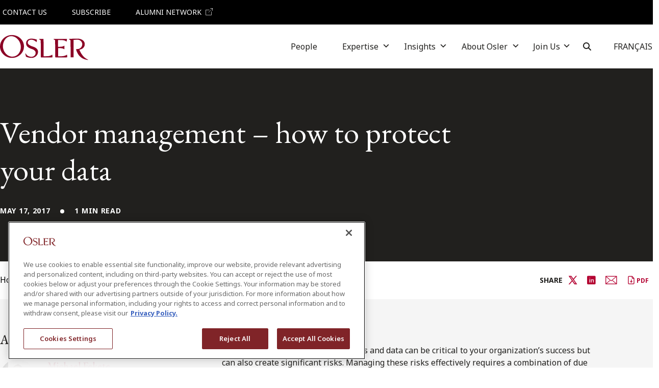

--- FILE ---
content_type: text/html; charset=UTF-8
request_url: https://www.osler.com/en/insights/updates/vendor-management-how-to-protect-your-data/
body_size: 31313
content:
<!DOCTYPE html>
<html lang="en-CA">
<head>
	<!-- OneTrust Cookies Consent Notice start for www.osler.com -->
<script src="https://cdn.cookielaw.org/scripttemplates/otSDKStub.js" charset="UTF-8" data-domain-script="25c02da3-4d83-47e6-b080-f533c2d99f75" data-document-language="true"></script>
<script>
function OptanonWrapper() { }
</script>
<!-- OneTrust Cookies Consent Notice end for www.osler.com -->
<script async src="//js.hs-scripts.com/43981810.js"></script>	<meta charset="UTF-8">
	<meta name="viewport" content="width=device-width, initial-scale=1, shrink-to-fit=no">
	<link rel="profile" href="http://gmpg.org/xfn/11">
	<meta name='robots' content='index, follow, max-image-preview:large, max-snippet:-1, max-video-preview:-1' />
	<style>img:is([sizes="auto" i], [sizes^="auto," i]) { contain-intrinsic-size: 3000px 1500px }</style>
	<link rel="alternate" href="https://www.osler.com/en/insights/updates/vendor-management-how-to-protect-your-data/" hreflang="en" />
<link rel="alternate" href="https://www.osler.com/fr/articles/mises-%C3%A0-jour/gestion-des-fournisseurs-comment-proteger-vos-do/" hreflang="fr" />

<!-- Google Tag Manager for WordPress by gtm4wp.com -->
<script data-cfasync="false" data-pagespeed-no-defer>
	var gtm4wp_datalayer_name = "dataLayer";
	var dataLayer = dataLayer || [];
</script>
<!-- End Google Tag Manager for WordPress by gtm4wp.com -->
	<!-- This site is optimized with the Yoast SEO Premium plugin v26.7 (Yoast SEO v26.7) - https://yoast.com/wordpress/plugins/seo/ -->
	<title>Vendor management – how to protect your data - Osler, Hoskin &amp; Harcourt LLP</title>
	<link rel="canonical" href="https://www.osler.com/en/insights/updates/vendor-management-how-to-protect-your-data/" />
	<meta property="og:locale" content="en_US" />
	<meta property="og:locale:alternate" content="fr_CA" />
	<meta property="og:type" content="article" />
	<meta property="og:title" content="Vendor management – how to protect your data" />
	<meta property="og:description" content="Giving vendors access to your systems and data can be critical to your organization’s success but can also create significant risks. Managing your ris..." />
	<meta property="og:url" content="https://www.osler.com/en/insights/updates/vendor-management-how-to-protect-your-data/" />
	<meta property="og:site_name" content="Osler, Hoskin &amp; Harcourt LLP" />
	<meta property="article:modified_time" content="2024-05-10T00:51:34+00:00" />
	<meta property="og:image" content="https://www.osler.com/osler/media/Osler/infographics/privacy-data-management/vendor-management-how-to-protect-your-data.jpg" />
	<meta name="twitter:card" content="summary_large_image" />
	<meta name="twitter:site" content="@osler_law" />
	<meta name="twitter:label1" content="Est. reading time" />
	<meta name="twitter:data1" content="1 minute" />
	<script type="application/ld+json" class="yoast-schema-graph">{"@context":"https://schema.org","@graph":[{"@type":"WebPage","@id":"https://www.osler.com/en/insights/updates/vendor-management-how-to-protect-your-data/","url":"https://www.osler.com/en/insights/updates/vendor-management-how-to-protect-your-data/","name":"Vendor management – how to protect your data - Osler, Hoskin &amp; Harcourt LLP","isPartOf":{"@id":"https://www.osler.com/en/#website"},"primaryImageOfPage":{"@id":"https://www.osler.com/en/insights/updates/vendor-management-how-to-protect-your-data/#primaryimage"},"image":{"@id":"https://www.osler.com/en/insights/updates/vendor-management-how-to-protect-your-data/#primaryimage"},"thumbnailUrl":"https://www.osler.com/osler/media/Osler/infographics/privacy-data-management/vendor-management-how-to-protect-your-data.jpg","datePublished":"2017-05-17T00:00:00+00:00","dateModified":"2024-05-10T00:51:34+00:00","breadcrumb":{"@id":"https://www.osler.com/en/insights/updates/vendor-management-how-to-protect-your-data/#breadcrumb"},"inLanguage":"en-CA","potentialAction":[{"@type":"ReadAction","target":["https://www.osler.com/en/insights/updates/vendor-management-how-to-protect-your-data/"]}]},{"@type":"ImageObject","inLanguage":"en-CA","@id":"https://www.osler.com/en/insights/updates/vendor-management-how-to-protect-your-data/#primaryimage","url":"https://www.osler.com/osler/media/Osler/infographics/privacy-data-management/vendor-management-how-to-protect-your-data.jpg","contentUrl":"https://www.osler.com/osler/media/Osler/infographics/privacy-data-management/vendor-management-how-to-protect-your-data.jpg"},{"@type":"BreadcrumbList","@id":"https://www.osler.com/en/insights/updates/vendor-management-how-to-protect-your-data/#breadcrumb","itemListElement":[{"@type":"ListItem","position":1,"name":"Home","item":"https://www.osler.com/en/"},{"@type":"ListItem","position":2,"name":"Insights","item":"https://www.osler.com/en/insights/"},{"@type":"ListItem","position":3,"name":"Osler Updates","item":"https://www.osler.com/en/insights/updates/"},{"@type":"ListItem","position":4,"name":"Vendor management – how to protect your data","item":"https://www.osler.com/en/insights/updates/vendor-management-how-to-protect-your-data/"}]},{"@type":"WebSite","@id":"https://www.osler.com/en/#website","url":"https://www.osler.com/en/","name":"Osler.com","description":"Osler is a leading business law firm practising internationally from offices across Canada and in New York. Our clients include industry and business leaders in all segments of the market and at various stages in the growth of their businesses.","publisher":{"@id":"https://www.osler.com/en/#organization"},"potentialAction":[{"@type":"SearchAction","target":{"@type":"EntryPoint","urlTemplate":"https://www.osler.com/en/?s={search_term_string}"},"query-input":{"@type":"PropertyValueSpecification","valueRequired":true,"valueName":"search_term_string"}}],"inLanguage":"en-CA"},{"@type":"Organization","@id":"https://www.osler.com/en/#organization","name":"Osler, Hoskin & Harcourt LLP","alternateName":"Osler","url":"https://www.osler.com/en/","logo":{"@type":"ImageObject","inLanguage":"en-CA","@id":"https://www.osler.com/en/#/schema/logo/image/","url":"https://www.osler.com/wp-content/uploads/2024/01/osler-logo.svg","contentUrl":"https://www.osler.com/wp-content/uploads/2024/01/osler-logo.svg","width":120,"height":34,"caption":"Osler, Hoskin & Harcourt LLP"},"image":{"@id":"https://www.osler.com/en/#/schema/logo/image/"},"sameAs":["https://x.com/osler_law"]}]}</script>
	<!-- / Yoast SEO Premium plugin. -->


<link rel='dns-prefetch' href='//fonts.googleapis.com' />
<link rel="alternate" type="application/rss+xml" title="Osler, Hoskin &amp; Harcourt LLP &raquo; Feed" href="https://www.osler.com/en/feed/" />
<link rel="alternate" type="application/rss+xml" title="Osler, Hoskin &amp; Harcourt LLP &raquo; Comments Feed" href="https://www.osler.com/en/comments/feed/" />
		<style>
			.lazyload,
			.lazyloading {
				max-width: 100%;
			}
		</style>
		<script>
window._wpemojiSettings = {"baseUrl":"https:\/\/s.w.org\/images\/core\/emoji\/16.0.1\/72x72\/","ext":".png","svgUrl":"https:\/\/s.w.org\/images\/core\/emoji\/16.0.1\/svg\/","svgExt":".svg","source":{"concatemoji":"https:\/\/www.osler.com\/wp-includes\/js\/wp-emoji-release.min.js?ver=6.8.3"}};
/*! This file is auto-generated */
!function(s,n){var o,i,e;function c(e){try{var t={supportTests:e,timestamp:(new Date).valueOf()};sessionStorage.setItem(o,JSON.stringify(t))}catch(e){}}function p(e,t,n){e.clearRect(0,0,e.canvas.width,e.canvas.height),e.fillText(t,0,0);var t=new Uint32Array(e.getImageData(0,0,e.canvas.width,e.canvas.height).data),a=(e.clearRect(0,0,e.canvas.width,e.canvas.height),e.fillText(n,0,0),new Uint32Array(e.getImageData(0,0,e.canvas.width,e.canvas.height).data));return t.every(function(e,t){return e===a[t]})}function u(e,t){e.clearRect(0,0,e.canvas.width,e.canvas.height),e.fillText(t,0,0);for(var n=e.getImageData(16,16,1,1),a=0;a<n.data.length;a++)if(0!==n.data[a])return!1;return!0}function f(e,t,n,a){switch(t){case"flag":return n(e,"\ud83c\udff3\ufe0f\u200d\u26a7\ufe0f","\ud83c\udff3\ufe0f\u200b\u26a7\ufe0f")?!1:!n(e,"\ud83c\udde8\ud83c\uddf6","\ud83c\udde8\u200b\ud83c\uddf6")&&!n(e,"\ud83c\udff4\udb40\udc67\udb40\udc62\udb40\udc65\udb40\udc6e\udb40\udc67\udb40\udc7f","\ud83c\udff4\u200b\udb40\udc67\u200b\udb40\udc62\u200b\udb40\udc65\u200b\udb40\udc6e\u200b\udb40\udc67\u200b\udb40\udc7f");case"emoji":return!a(e,"\ud83e\udedf")}return!1}function g(e,t,n,a){var r="undefined"!=typeof WorkerGlobalScope&&self instanceof WorkerGlobalScope?new OffscreenCanvas(300,150):s.createElement("canvas"),o=r.getContext("2d",{willReadFrequently:!0}),i=(o.textBaseline="top",o.font="600 32px Arial",{});return e.forEach(function(e){i[e]=t(o,e,n,a)}),i}function t(e){var t=s.createElement("script");t.src=e,t.defer=!0,s.head.appendChild(t)}"undefined"!=typeof Promise&&(o="wpEmojiSettingsSupports",i=["flag","emoji"],n.supports={everything:!0,everythingExceptFlag:!0},e=new Promise(function(e){s.addEventListener("DOMContentLoaded",e,{once:!0})}),new Promise(function(t){var n=function(){try{var e=JSON.parse(sessionStorage.getItem(o));if("object"==typeof e&&"number"==typeof e.timestamp&&(new Date).valueOf()<e.timestamp+604800&&"object"==typeof e.supportTests)return e.supportTests}catch(e){}return null}();if(!n){if("undefined"!=typeof Worker&&"undefined"!=typeof OffscreenCanvas&&"undefined"!=typeof URL&&URL.createObjectURL&&"undefined"!=typeof Blob)try{var e="postMessage("+g.toString()+"("+[JSON.stringify(i),f.toString(),p.toString(),u.toString()].join(",")+"));",a=new Blob([e],{type:"text/javascript"}),r=new Worker(URL.createObjectURL(a),{name:"wpTestEmojiSupports"});return void(r.onmessage=function(e){c(n=e.data),r.terminate(),t(n)})}catch(e){}c(n=g(i,f,p,u))}t(n)}).then(function(e){for(var t in e)n.supports[t]=e[t],n.supports.everything=n.supports.everything&&n.supports[t],"flag"!==t&&(n.supports.everythingExceptFlag=n.supports.everythingExceptFlag&&n.supports[t]);n.supports.everythingExceptFlag=n.supports.everythingExceptFlag&&!n.supports.flag,n.DOMReady=!1,n.readyCallback=function(){n.DOMReady=!0}}).then(function(){return e}).then(function(){var e;n.supports.everything||(n.readyCallback(),(e=n.source||{}).concatemoji?t(e.concatemoji):e.wpemoji&&e.twemoji&&(t(e.twemoji),t(e.wpemoji)))}))}((window,document),window._wpemojiSettings);
</script>
<style id='wp-emoji-styles-inline-css'>

	img.wp-smiley, img.emoji {
		display: inline !important;
		border: none !important;
		box-shadow: none !important;
		height: 1em !important;
		width: 1em !important;
		margin: 0 0.07em !important;
		vertical-align: -0.1em !important;
		background: none !important;
		padding: 0 !important;
	}
</style>
<link rel='stylesheet' id='wp-block-library-css' href='https://www.osler.com/wp-includes/css/dist/block-library/style.min.css?ver=6.8.3' media='all' />
<style id='filebird-block-filebird-gallery-style-inline-css'>
ul.filebird-block-filebird-gallery{margin:auto!important;padding:0!important;width:100%}ul.filebird-block-filebird-gallery.layout-grid{display:grid;grid-gap:20px;align-items:stretch;grid-template-columns:repeat(var(--columns),1fr);justify-items:stretch}ul.filebird-block-filebird-gallery.layout-grid li img{border:1px solid #ccc;box-shadow:2px 2px 6px 0 rgba(0,0,0,.3);height:100%;max-width:100%;-o-object-fit:cover;object-fit:cover;width:100%}ul.filebird-block-filebird-gallery.layout-masonry{-moz-column-count:var(--columns);-moz-column-gap:var(--space);column-gap:var(--space);-moz-column-width:var(--min-width);columns:var(--min-width) var(--columns);display:block;overflow:auto}ul.filebird-block-filebird-gallery.layout-masonry li{margin-bottom:var(--space)}ul.filebird-block-filebird-gallery li{list-style:none}ul.filebird-block-filebird-gallery li figure{height:100%;margin:0;padding:0;position:relative;width:100%}ul.filebird-block-filebird-gallery li figure figcaption{background:linear-gradient(0deg,rgba(0,0,0,.7),rgba(0,0,0,.3) 70%,transparent);bottom:0;box-sizing:border-box;color:#fff;font-size:.8em;margin:0;max-height:100%;overflow:auto;padding:3em .77em .7em;position:absolute;text-align:center;width:100%;z-index:2}ul.filebird-block-filebird-gallery li figure figcaption a{color:inherit}

</style>
<style id='global-styles-inline-css'>
:root{--wp--preset--aspect-ratio--square: 1;--wp--preset--aspect-ratio--4-3: 4/3;--wp--preset--aspect-ratio--3-4: 3/4;--wp--preset--aspect-ratio--3-2: 3/2;--wp--preset--aspect-ratio--2-3: 2/3;--wp--preset--aspect-ratio--16-9: 16/9;--wp--preset--aspect-ratio--9-16: 9/16;--wp--preset--color--black: #000000;--wp--preset--color--cyan-bluish-gray: #abb8c3;--wp--preset--color--white: #ffffff;--wp--preset--color--pale-pink: #f78da7;--wp--preset--color--vivid-red: #cf2e2e;--wp--preset--color--luminous-vivid-orange: #ff6900;--wp--preset--color--luminous-vivid-amber: #fcb900;--wp--preset--color--light-green-cyan: #7bdcb5;--wp--preset--color--vivid-green-cyan: #00d084;--wp--preset--color--pale-cyan-blue: #8ed1fc;--wp--preset--color--vivid-cyan-blue: #0693e3;--wp--preset--color--vivid-purple: #9b51e0;--wp--preset--color--maroon: #8A0C2E;--wp--preset--color--red: #B40332;--wp--preset--color--charcoal: #21201E;--wp--preset--color--light-blue: #6AB2E2;--wp--preset--color--light-gray: #F5F5F5;--wp--preset--color--platinum-gray: #EAEAEA;--wp--preset--color--neutral-gray: #999999;--wp--preset--color--neutral-slate: #D1D1D1;--wp--preset--color--secondary-purple: #200E2E;--wp--preset--color--duck-blue: #D0E3E6;--wp--preset--color--pastel-blue: #E6F6F8;--wp--preset--color--sand: #E0D4C3;--wp--preset--color--yellow: #F5EECD;--wp--preset--gradient--vivid-cyan-blue-to-vivid-purple: linear-gradient(135deg,rgba(6,147,227,1) 0%,rgb(155,81,224) 100%);--wp--preset--gradient--light-green-cyan-to-vivid-green-cyan: linear-gradient(135deg,rgb(122,220,180) 0%,rgb(0,208,130) 100%);--wp--preset--gradient--luminous-vivid-amber-to-luminous-vivid-orange: linear-gradient(135deg,rgba(252,185,0,1) 0%,rgba(255,105,0,1) 100%);--wp--preset--gradient--luminous-vivid-orange-to-vivid-red: linear-gradient(135deg,rgba(255,105,0,1) 0%,rgb(207,46,46) 100%);--wp--preset--gradient--very-light-gray-to-cyan-bluish-gray: linear-gradient(135deg,rgb(238,238,238) 0%,rgb(169,184,195) 100%);--wp--preset--gradient--cool-to-warm-spectrum: linear-gradient(135deg,rgb(74,234,220) 0%,rgb(151,120,209) 20%,rgb(207,42,186) 40%,rgb(238,44,130) 60%,rgb(251,105,98) 80%,rgb(254,248,76) 100%);--wp--preset--gradient--blush-light-purple: linear-gradient(135deg,rgb(255,206,236) 0%,rgb(152,150,240) 100%);--wp--preset--gradient--blush-bordeaux: linear-gradient(135deg,rgb(254,205,165) 0%,rgb(254,45,45) 50%,rgb(107,0,62) 100%);--wp--preset--gradient--luminous-dusk: linear-gradient(135deg,rgb(255,203,112) 0%,rgb(199,81,192) 50%,rgb(65,88,208) 100%);--wp--preset--gradient--pale-ocean: linear-gradient(135deg,rgb(255,245,203) 0%,rgb(182,227,212) 50%,rgb(51,167,181) 100%);--wp--preset--gradient--electric-grass: linear-gradient(135deg,rgb(202,248,128) 0%,rgb(113,206,126) 100%);--wp--preset--gradient--midnight: linear-gradient(135deg,rgb(2,3,129) 0%,rgb(40,116,252) 100%);--wp--preset--font-size--small: 13px;--wp--preset--font-size--medium: 20px;--wp--preset--font-size--large: 36px;--wp--preset--font-size--x-large: 42px;--wp--preset--font-size--regular: 1rem;--wp--preset--spacing--20: 0.44rem;--wp--preset--spacing--30: 0.67rem;--wp--preset--spacing--40: 1rem;--wp--preset--spacing--50: 1.5rem;--wp--preset--spacing--60: 2.25rem;--wp--preset--spacing--70: 3.38rem;--wp--preset--spacing--80: 5.06rem;--wp--preset--spacing--90: 3.5rem;--wp--preset--shadow--natural: 6px 6px 9px rgba(0, 0, 0, 0.2);--wp--preset--shadow--deep: 12px 12px 50px rgba(0, 0, 0, 0.4);--wp--preset--shadow--sharp: 6px 6px 0px rgba(0, 0, 0, 0.2);--wp--preset--shadow--outlined: 6px 6px 0px -3px rgba(255, 255, 255, 1), 6px 6px rgba(0, 0, 0, 1);--wp--preset--shadow--crisp: 6px 6px 0px rgba(0, 0, 0, 1);}:root { --wp--style--global--content-size: 1296px;--wp--style--global--wide-size: 1296px; }:where(body) { margin: 0; }.wp-site-blocks > .alignleft { float: left; margin-right: 2em; }.wp-site-blocks > .alignright { float: right; margin-left: 2em; }.wp-site-blocks > .aligncenter { justify-content: center; margin-left: auto; margin-right: auto; }:where(.wp-site-blocks) > * { margin-block-start: 1.5rem; margin-block-end: 0; }:where(.wp-site-blocks) > :first-child { margin-block-start: 0; }:where(.wp-site-blocks) > :last-child { margin-block-end: 0; }:root { --wp--style--block-gap: 1.5rem; }:root :where(.is-layout-flow) > :first-child{margin-block-start: 0;}:root :where(.is-layout-flow) > :last-child{margin-block-end: 0;}:root :where(.is-layout-flow) > *{margin-block-start: 1.5rem;margin-block-end: 0;}:root :where(.is-layout-constrained) > :first-child{margin-block-start: 0;}:root :where(.is-layout-constrained) > :last-child{margin-block-end: 0;}:root :where(.is-layout-constrained) > *{margin-block-start: 1.5rem;margin-block-end: 0;}:root :where(.is-layout-flex){gap: 1.5rem;}:root :where(.is-layout-grid){gap: 1.5rem;}.is-layout-flow > .alignleft{float: left;margin-inline-start: 0;margin-inline-end: 2em;}.is-layout-flow > .alignright{float: right;margin-inline-start: 2em;margin-inline-end: 0;}.is-layout-flow > .aligncenter{margin-left: auto !important;margin-right: auto !important;}.is-layout-constrained > .alignleft{float: left;margin-inline-start: 0;margin-inline-end: 2em;}.is-layout-constrained > .alignright{float: right;margin-inline-start: 2em;margin-inline-end: 0;}.is-layout-constrained > .aligncenter{margin-left: auto !important;margin-right: auto !important;}.is-layout-constrained > :where(:not(.alignleft):not(.alignright):not(.alignfull)){max-width: var(--wp--style--global--content-size);margin-left: auto !important;margin-right: auto !important;}.is-layout-constrained > .alignwide{max-width: var(--wp--style--global--wide-size);}body .is-layout-flex{display: flex;}.is-layout-flex{flex-wrap: wrap;align-items: center;}.is-layout-flex > :is(*, div){margin: 0;}body .is-layout-grid{display: grid;}.is-layout-grid > :is(*, div){margin: 0;}body{padding-top: 0px;padding-right: 0px;padding-bottom: 0px;padding-left: 0px;}a:where(:not(.wp-element-button)){text-decoration: underline;}:root :where(.wp-element-button, .wp-block-button__link){background-color: #32373c;border-width: 0;color: #fff;font-family: inherit;font-size: inherit;line-height: inherit;padding: calc(0.667em + 2px) calc(1.333em + 2px);text-decoration: none;}.has-black-color{color: var(--wp--preset--color--black) !important;}.has-cyan-bluish-gray-color{color: var(--wp--preset--color--cyan-bluish-gray) !important;}.has-white-color{color: var(--wp--preset--color--white) !important;}.has-pale-pink-color{color: var(--wp--preset--color--pale-pink) !important;}.has-vivid-red-color{color: var(--wp--preset--color--vivid-red) !important;}.has-luminous-vivid-orange-color{color: var(--wp--preset--color--luminous-vivid-orange) !important;}.has-luminous-vivid-amber-color{color: var(--wp--preset--color--luminous-vivid-amber) !important;}.has-light-green-cyan-color{color: var(--wp--preset--color--light-green-cyan) !important;}.has-vivid-green-cyan-color{color: var(--wp--preset--color--vivid-green-cyan) !important;}.has-pale-cyan-blue-color{color: var(--wp--preset--color--pale-cyan-blue) !important;}.has-vivid-cyan-blue-color{color: var(--wp--preset--color--vivid-cyan-blue) !important;}.has-vivid-purple-color{color: var(--wp--preset--color--vivid-purple) !important;}.has-maroon-color{color: var(--wp--preset--color--maroon) !important;}.has-red-color{color: var(--wp--preset--color--red) !important;}.has-charcoal-color{color: var(--wp--preset--color--charcoal) !important;}.has-light-blue-color{color: var(--wp--preset--color--light-blue) !important;}.has-light-gray-color{color: var(--wp--preset--color--light-gray) !important;}.has-platinum-gray-color{color: var(--wp--preset--color--platinum-gray) !important;}.has-neutral-gray-color{color: var(--wp--preset--color--neutral-gray) !important;}.has-neutral-slate-color{color: var(--wp--preset--color--neutral-slate) !important;}.has-secondary-purple-color{color: var(--wp--preset--color--secondary-purple) !important;}.has-duck-blue-color{color: var(--wp--preset--color--duck-blue) !important;}.has-pastel-blue-color{color: var(--wp--preset--color--pastel-blue) !important;}.has-sand-color{color: var(--wp--preset--color--sand) !important;}.has-yellow-color{color: var(--wp--preset--color--yellow) !important;}.has-black-background-color{background-color: var(--wp--preset--color--black) !important;}.has-cyan-bluish-gray-background-color{background-color: var(--wp--preset--color--cyan-bluish-gray) !important;}.has-white-background-color{background-color: var(--wp--preset--color--white) !important;}.has-pale-pink-background-color{background-color: var(--wp--preset--color--pale-pink) !important;}.has-vivid-red-background-color{background-color: var(--wp--preset--color--vivid-red) !important;}.has-luminous-vivid-orange-background-color{background-color: var(--wp--preset--color--luminous-vivid-orange) !important;}.has-luminous-vivid-amber-background-color{background-color: var(--wp--preset--color--luminous-vivid-amber) !important;}.has-light-green-cyan-background-color{background-color: var(--wp--preset--color--light-green-cyan) !important;}.has-vivid-green-cyan-background-color{background-color: var(--wp--preset--color--vivid-green-cyan) !important;}.has-pale-cyan-blue-background-color{background-color: var(--wp--preset--color--pale-cyan-blue) !important;}.has-vivid-cyan-blue-background-color{background-color: var(--wp--preset--color--vivid-cyan-blue) !important;}.has-vivid-purple-background-color{background-color: var(--wp--preset--color--vivid-purple) !important;}.has-maroon-background-color{background-color: var(--wp--preset--color--maroon) !important;}.has-red-background-color{background-color: var(--wp--preset--color--red) !important;}.has-charcoal-background-color{background-color: var(--wp--preset--color--charcoal) !important;}.has-light-blue-background-color{background-color: var(--wp--preset--color--light-blue) !important;}.has-light-gray-background-color{background-color: var(--wp--preset--color--light-gray) !important;}.has-platinum-gray-background-color{background-color: var(--wp--preset--color--platinum-gray) !important;}.has-neutral-gray-background-color{background-color: var(--wp--preset--color--neutral-gray) !important;}.has-neutral-slate-background-color{background-color: var(--wp--preset--color--neutral-slate) !important;}.has-secondary-purple-background-color{background-color: var(--wp--preset--color--secondary-purple) !important;}.has-duck-blue-background-color{background-color: var(--wp--preset--color--duck-blue) !important;}.has-pastel-blue-background-color{background-color: var(--wp--preset--color--pastel-blue) !important;}.has-sand-background-color{background-color: var(--wp--preset--color--sand) !important;}.has-yellow-background-color{background-color: var(--wp--preset--color--yellow) !important;}.has-black-border-color{border-color: var(--wp--preset--color--black) !important;}.has-cyan-bluish-gray-border-color{border-color: var(--wp--preset--color--cyan-bluish-gray) !important;}.has-white-border-color{border-color: var(--wp--preset--color--white) !important;}.has-pale-pink-border-color{border-color: var(--wp--preset--color--pale-pink) !important;}.has-vivid-red-border-color{border-color: var(--wp--preset--color--vivid-red) !important;}.has-luminous-vivid-orange-border-color{border-color: var(--wp--preset--color--luminous-vivid-orange) !important;}.has-luminous-vivid-amber-border-color{border-color: var(--wp--preset--color--luminous-vivid-amber) !important;}.has-light-green-cyan-border-color{border-color: var(--wp--preset--color--light-green-cyan) !important;}.has-vivid-green-cyan-border-color{border-color: var(--wp--preset--color--vivid-green-cyan) !important;}.has-pale-cyan-blue-border-color{border-color: var(--wp--preset--color--pale-cyan-blue) !important;}.has-vivid-cyan-blue-border-color{border-color: var(--wp--preset--color--vivid-cyan-blue) !important;}.has-vivid-purple-border-color{border-color: var(--wp--preset--color--vivid-purple) !important;}.has-maroon-border-color{border-color: var(--wp--preset--color--maroon) !important;}.has-red-border-color{border-color: var(--wp--preset--color--red) !important;}.has-charcoal-border-color{border-color: var(--wp--preset--color--charcoal) !important;}.has-light-blue-border-color{border-color: var(--wp--preset--color--light-blue) !important;}.has-light-gray-border-color{border-color: var(--wp--preset--color--light-gray) !important;}.has-platinum-gray-border-color{border-color: var(--wp--preset--color--platinum-gray) !important;}.has-neutral-gray-border-color{border-color: var(--wp--preset--color--neutral-gray) !important;}.has-neutral-slate-border-color{border-color: var(--wp--preset--color--neutral-slate) !important;}.has-secondary-purple-border-color{border-color: var(--wp--preset--color--secondary-purple) !important;}.has-duck-blue-border-color{border-color: var(--wp--preset--color--duck-blue) !important;}.has-pastel-blue-border-color{border-color: var(--wp--preset--color--pastel-blue) !important;}.has-sand-border-color{border-color: var(--wp--preset--color--sand) !important;}.has-yellow-border-color{border-color: var(--wp--preset--color--yellow) !important;}.has-vivid-cyan-blue-to-vivid-purple-gradient-background{background: var(--wp--preset--gradient--vivid-cyan-blue-to-vivid-purple) !important;}.has-light-green-cyan-to-vivid-green-cyan-gradient-background{background: var(--wp--preset--gradient--light-green-cyan-to-vivid-green-cyan) !important;}.has-luminous-vivid-amber-to-luminous-vivid-orange-gradient-background{background: var(--wp--preset--gradient--luminous-vivid-amber-to-luminous-vivid-orange) !important;}.has-luminous-vivid-orange-to-vivid-red-gradient-background{background: var(--wp--preset--gradient--luminous-vivid-orange-to-vivid-red) !important;}.has-very-light-gray-to-cyan-bluish-gray-gradient-background{background: var(--wp--preset--gradient--very-light-gray-to-cyan-bluish-gray) !important;}.has-cool-to-warm-spectrum-gradient-background{background: var(--wp--preset--gradient--cool-to-warm-spectrum) !important;}.has-blush-light-purple-gradient-background{background: var(--wp--preset--gradient--blush-light-purple) !important;}.has-blush-bordeaux-gradient-background{background: var(--wp--preset--gradient--blush-bordeaux) !important;}.has-luminous-dusk-gradient-background{background: var(--wp--preset--gradient--luminous-dusk) !important;}.has-pale-ocean-gradient-background{background: var(--wp--preset--gradient--pale-ocean) !important;}.has-electric-grass-gradient-background{background: var(--wp--preset--gradient--electric-grass) !important;}.has-midnight-gradient-background{background: var(--wp--preset--gradient--midnight) !important;}.has-small-font-size{font-size: var(--wp--preset--font-size--small) !important;}.has-medium-font-size{font-size: var(--wp--preset--font-size--medium) !important;}.has-large-font-size{font-size: var(--wp--preset--font-size--large) !important;}.has-x-large-font-size{font-size: var(--wp--preset--font-size--x-large) !important;}.has-regular-font-size{font-size: var(--wp--preset--font-size--regular) !important;}
:root :where(.wp-block-pullquote){font-size: 1.5em;line-height: 1.6;}
</style>
<link rel='stylesheet' id='wp-smart-crop-renderer-css' href='https://www.osler.com/wp-content/plugins/wp-smartcrop/css/image-renderer.css?ver=2.0.10' media='all' />
<link rel='stylesheet' id='megamenu-css' href='https://www.osler.com/wp-content/uploads/maxmegamenu/style_en_ca.css?ver=768f41' media='all' />
<link rel='stylesheet' id='megamenu-genericons-css' href='https://www.osler.com/wp-content/plugins/megamenu-pro/icons/genericons/genericons/genericons.css?ver=2.3.1.1' media='all' />
<link rel='stylesheet' id='megamenu-fontawesome6-css' href='https://www.osler.com/wp-content/plugins/megamenu-pro/icons/fontawesome6/css/all.min.css?ver=2.3.1.1' media='all' />
<link rel='stylesheet' id='custom-google-fonts-css' href='https://fonts.googleapis.com/css2?family=EB+Garamond:ital,wght@0,400;0,500;0,600;0,700;1,400;1,500;1,600;1,700;1,800&#038;family=Noto+Sans:ital,wght@0,300;0,400;0,500;0,600;0,700;0,900;1,300;1,400;1,500;1,600;1,700;1,900&#038;display=swap' media='all' />
<link rel='stylesheet' id='havas-child-styles-css' href='https://www.osler.com/wp-content/themes/havas-2022-child/css/child-theme.min.css?ver=1764776671' media='screen' />
<link rel='stylesheet' id='havas-child-print-styles-css' href='https://www.osler.com/wp-content/themes/havas-2022-child/css/print.min.css?ver=1760706505' media='print' />
<script src="https://www.osler.com/wp-content/plugins/nelio-ab-testing/assets/dist/js/visitor-type.js?ver=493f3fb005029d7ebf0b" id="nelio-ab-testing-visitor-type-js"></script>
<script src="https://www.osler.com/wp-includes/js/jquery/jquery.min.js?ver=3.7.1" id="jquery-core-js"></script>
<script src="https://www.osler.com/wp-includes/js/jquery/jquery-migrate.min.js?ver=3.4.1" id="jquery-migrate-js"></script>
<script src="https://www.osler.com/wp-content/plugins/mp3-music-player-by-sonaar/public/js/perfect-scrollbar.min.js?ver=5.10" id="sonaar-music-scrollbar-js"></script>
<link rel="https://api.w.org/" href="https://www.osler.com/wp-json/" /><link rel="alternate" title="JSON" type="application/json" href="https://www.osler.com/wp-json/wp/v2/osler_update/27036" /><link rel="EditURI" type="application/rsd+xml" title="RSD" href="https://www.osler.com/xmlrpc.php?rsd" />
<link rel='shortlink' href='https://www.osler.com/?p=27036' />
<link rel="alternate" title="oEmbed (JSON)" type="application/json+oembed" href="https://www.osler.com/wp-json/oembed/1.0/embed?url=https%3A%2F%2Fwww.osler.com%2Fen%2Finsights%2Fupdates%2Fvendor-management-how-to-protect-your-data%2F" />
<link rel="alternate" title="oEmbed (XML)" type="text/xml+oembed" href="https://www.osler.com/wp-json/oembed/1.0/embed?url=https%3A%2F%2Fwww.osler.com%2Fen%2Finsights%2Fupdates%2Fvendor-management-how-to-protect-your-data%2F&#038;format=xml" />

<!-- Google Tag Manager for WordPress by gtm4wp.com -->
<!-- GTM Container placement set to manual -->
<script data-cfasync="false" data-pagespeed-no-defer>
	var dataLayer_content = {"pagePostType":"osler_update","pagePostType2":"single-osler_update"};
	dataLayer.push( dataLayer_content );
</script>
<script data-cfasync="false" data-pagespeed-no-defer>
(function(w,d,s,l,i){w[l]=w[l]||[];w[l].push({'gtm.start':
new Date().getTime(),event:'gtm.js'});var f=d.getElementsByTagName(s)[0],
j=d.createElement(s),dl=l!='dataLayer'?'&l='+l:'';j.async=true;j.src=
'//www.googletagmanager.com/gtm.js?id='+i+dl;f.parentNode.insertBefore(j,f);
})(window,document,'script','dataLayer','GTM-TB6PVZL5');
</script>
<!-- End Google Tag Manager for WordPress by gtm4wp.com -->		<script>
			document.documentElement.className = document.documentElement.className.replace('no-js', 'js');
		</script>
				<style>
			.no-js img.lazyload {
				display: none;
			}

			figure.wp-block-image img.lazyloading {
				min-width: 150px;
			}

			.lazyload,
			.lazyloading {
				--smush-placeholder-width: 100px;
				--smush-placeholder-aspect-ratio: 1/1;
				width: var(--smush-image-width, var(--smush-placeholder-width)) !important;
				aspect-ratio: var(--smush-image-aspect-ratio, var(--smush-placeholder-aspect-ratio)) !important;
			}

						.lazyload, .lazyloading {
				opacity: 0;
			}

			.lazyloaded {
				opacity: 1;
				transition: opacity 400ms;
				transition-delay: 0ms;
			}

					</style>
		<meta name="mobile-web-app-capable" content="yes">
<meta name="apple-mobile-web-app-capable" content="yes">
<meta name="apple-mobile-web-app-title" content="Osler, Hoskin &amp; Harcourt LLP - Osler is a leading business law firm practising internationally from offices across Canada and in New York. Our clients include industry and business leaders in all segments of the market and at various stages in the growth of their businesses.">
<link rel="icon" href="https://www.osler.com/wp-content/uploads/2024/03/cropped-logo-200x200-1-32x32.jpg" sizes="32x32" />
<link rel="icon" href="https://www.osler.com/wp-content/uploads/2024/03/cropped-logo-200x200-1-192x192.jpg" sizes="192x192" />
<link rel="apple-touch-icon" href="https://www.osler.com/wp-content/uploads/2024/03/cropped-logo-200x200-1-180x180.jpg" />
<meta name="msapplication-TileImage" content="https://www.osler.com/wp-content/uploads/2024/03/cropped-logo-200x200-1-270x270.jpg" />
		<style id="wp-custom-css">
			.meu-card-sombreado {
    background-color: #F5F5F5; /* Cor de fundo branca */
    padding: 10px; /* Espaçamento interno */
    border-radius: 5px; /* Bordas arredondadas */
    box-shadow: 0 4px 8px rgba(0, 0, 0, 0.1); /* Sombras */
    transition: box-shadow 0.5s ease; /* Efeito de transição para interações */
}

.meu-card-sombreado:hover {
    box-shadow: 0 12px 24px rgba(0, 0, 0, 0.2); /* Efeito de sombra no hover */
}

.no-margin-card,
.no-margin-card img {
    margin: 0 !important;
    padding: 0 !important;
}

		</style>
		<style type="text/css">/** Mega Menu CSS: fs **/</style>
</head>

<body class="wp-singular osler_update-template-default single single-osler_update postid-27036 wp-custom-logo wp-embed-responsive wp-theme-havas-2022 wp-child-theme-havas-2022-child mega-menu-eyebrow mega-menu-primary group-blog havas-has-sidebar" itemscope itemtype="http://schema.org/WebSite" data-bs-spy="scroll" data-bs-target=".scrollspy-nav" data-bs-threshold="0,1" data-bs-root-margin="-30% 0% -70%" data-post-id="27036">

<!-- GTM Container placement set to manual -->
<!-- Google Tag Manager (noscript) -->
				<noscript><iframe data-src="https://www.googletagmanager.com/ns.html?id=GTM-TB6PVZL5" height="0" width="0" style="display:none;visibility:hidden" aria-hidden="true" src="[data-uri]" class="lazyload" data-load-mode="1"></iframe></noscript>
<!-- End Google Tag Manager (noscript) -->
<!-- GTM Container placement set to manual -->
<!-- Google Tag Manager (noscript) -->
<div class="site" id="page">
	<div class="osler-mega-menu-overlay"></div>

	<div class="modal d-lg-none" id="mobile-search-modal">
		<div class="modal-dialog modal-dialog-scrollable modal-fullscreen">
			<div class="modal-content">
				<div class="modal-header border border-dark border-top-0 border-end-0 border-start-0">
					<button class="btn mobile-search-close-btn" data-bs-dismiss="modal" aria-label="Close">
						<span class="icon icon-arrow fs-5 text-primary"></span>
					</button>
					<div class="flex-grow-1">
						
<form role="search" class="search-form" method="get" action="https://www.osler.com/en/" >
	<label class="screen-reader-text" for="s-1">Search for:</label>
	<div class="input-group">
		<input type="search" autocomplete="off" class="field search-field form-control" id="s-1" name="s" value="" placeholder="Search osler.com">
		<span class="input-group-append">
			<input type="submit" class="submit search-submit btn btn-primary" name="submit" value="Search">
		</span>
	</div>
</form>
					</div>
				</div>
			</div>
		</div>
	</div>

	<header id="wrapper-navbar">
		<nav id="eyebrow-nav" class="navbar navbar-expand-lg navbar-dark bg-black d-none d-lg-flex text-white p-0">
	<div class="container justify-content-end">
		<div id="mega-menu-wrap-eyebrow" class="mega-menu-wrap"><div class="mega-menu-toggle"><div class="mega-toggle-blocks-left"></div><div class="mega-toggle-blocks-center"></div><div class="mega-toggle-blocks-right"><div class='mega-toggle-block mega-menu-toggle-animated-block mega-toggle-block-0' id='mega-toggle-block-0'><button aria-label="Toggle Menu" class="mega-toggle-animated mega-toggle-animated-slider" type="button" aria-expanded="false">
                  <span class="mega-toggle-animated-box">
                    <span class="mega-toggle-animated-inner"></span>
                  </span>
                </button></div></div></div><ul id="mega-menu-eyebrow" class="mega-menu max-mega-menu mega-menu-horizontal mega-no-js" data-event="hover_intent" data-effect="fade_up" data-effect-speed="200" data-effect-mobile="disabled" data-effect-speed-mobile="0" data-panel-width="body" data-panel-inner-width=".container" data-mobile-force-width="body" data-second-click="go" data-document-click="collapse" data-vertical-behaviour="standard" data-breakpoint="990" data-unbind="true" data-mobile-state="collapse_all" data-mobile-direction="vertical" data-hover-intent-timeout="300" data-hover-intent-interval="100"><li class="mega-menu-item mega-menu-item-type-post_type mega-menu-item-object-page mega-align-bottom-left mega-menu-flyout mega-menu-item-4598" id="mega-menu-item-4598"><a title="CONTACT US" class="mega-menu-link" href="https://www.osler.com/en/contact-us/" tabindex="0">CONTACT US</a></li><li class="mega-menu-item mega-menu-item-type-post_type mega-menu-item-object-page mega-align-bottom-left mega-menu-flyout mega-menu-item-4600" id="mega-menu-item-4600"><a title="SUBSCRIBE" class="mega-menu-link" href="https://www.osler.com/en/subscribe/" tabindex="0">SUBSCRIBE</a></li><li class="mega-external-link-icon mega-menu-item mega-menu-item-type-custom mega-menu-item-object-custom mega-align-bottom-left mega-menu-flyout mega-menu-item-4439 external-link-icon" id="mega-menu-item-4439"><a title="ALUMNI NETWORK" target="_blank" class="mega-menu-link" href="https://alumni.osler.com/en" tabindex="0">ALUMNI NETWORK</a></li></ul></div>	</div>
</nav>	
		<a class="skip-link" aria-label="Skip to content" href="#main">Skip to content</a>
		
<nav id="main-nav" aria-labelledby="main-nav-label">

	<h2 id="main-nav-label" class="screen-reader-text">
		Main Navigation	</h2>

	<!-- mobile menu -->
	<div id="dl-menu" class="dl-menuwrapper">
		<div class="container d-flex justify-content-between align-items-center py-20">
		<a class="me-auto" href="https://www.osler.com/en/" aria-label="Homepage"><svg class="mobile-logo" width="72" height="20" viewBox="0 0 72 20" fill="none" xmlns="http://www.w3.org/2000/svg"><path d="M70.0645 19.9227C66.2693 19.3383 63.4581 17.0414 61.9545 13.2965C61.6622 12.5682 61.3433 11.4926 61.3838 11.371C61.4001 11.3222 61.6498 11.2965 62.1689 11.2904C63.0914 11.2793 63.6038 11.1673 64.2975 10.8247C65.4618 10.2499 66.2818 8.99219 66.3748 7.63872C66.4963 5.87029 65.1909 4.20284 63.381 3.81513C63.0072 3.73503 62.6732 3.72517 61.4296 3.75757C60.6044 3.77906 59.8054 3.81642 59.6537 3.84067L59.3781 3.88476L59.3475 10.9274L59.3168 17.97H58.1533H56.9897L56.9591 11.2336C56.9424 7.52855 56.9053 4.44205 56.8768 4.37468C56.8484 4.30732 56.7974 4.1778 56.7635 4.08679C56.7153 3.95752 56.6091 3.88593 56.2776 3.75934C56.0444 3.67018 55.8129 3.55664 55.7633 3.50703C55.6529 3.39662 55.6464 3.21712 55.7495 3.13365C55.9181 2.99751 62.2764 2.78036 63.2881 2.8762C65.3198 3.06874 67.0496 4.00173 67.8452 5.3345C68.2559 6.02235 68.3195 6.29303 68.3166 7.34483C68.3144 8.21273 68.2997 8.33717 68.1463 8.79708C67.6649 10.2396 66.5149 11.1833 64.6656 11.6535C64.1333 11.7888 64.0947 11.8091 64.1098 11.9449C64.1357 12.1775 65.2369 14.357 65.6772 15.0468C67.1162 17.3019 68.7833 18.8299 70.6463 19.6014C70.9495 19.727 71.1974 19.8659 71.1974 19.9103C71.1974 20.0253 70.762 20.0301 70.0645 19.9227ZM8.39572 18.3243C7.96845 18.2761 6.77047 17.9856 6.25715 17.8058C5.51719 17.5465 4.41627 16.9651 3.79548 16.5058C1.7914 15.0229 0.527156 13.0154 0.12836 10.6828C-0.597336 6.43811 1.80763 2.32583 5.98665 0.665795C8.08113 -0.166214 10.7946 -0.222861 12.931 0.520779C14.4435 1.04726 15.5246 1.72697 16.6672 2.87007C17.7958 3.99891 18.4724 5.08697 18.9183 6.48974C19.2393 7.49959 19.3218 8.05963 19.3191 9.21272C19.3155 10.7476 19.076 11.7753 18.4055 13.1321C17.4499 15.0661 15.7722 16.6457 13.7099 17.5533C12.401 18.1293 11.1657 18.3731 9.62977 18.3583C9.06887 18.3529 8.51361 18.3376 8.39572 18.3243ZM11.519 17.2147C14.0988 16.5034 15.9441 14.4581 16.6116 11.5704C16.7828 10.8295 16.8297 9.17799 16.7028 8.35529C16.2337 5.31454 14.3917 2.70846 11.8793 1.53112C9.32736 0.335221 6.62557 0.804933 4.73833 2.77252C3.65089 3.90626 2.89041 5.42495 2.50999 7.22235C2.32498 8.09637 2.30918 9.80938 2.47882 10.5906C2.96476 12.828 4.15288 14.7372 5.83582 15.985C6.69036 16.6186 7.8919 17.1388 8.94192 17.3299C9.46044 17.4242 11.0104 17.3549 11.519 17.2147ZM24.2569 18.3259C22.955 18.1888 21.0152 17.5796 20.9258 17.2797C20.9084 17.2215 20.8227 16.8156 20.7352 16.3778C20.6478 15.9399 20.5345 15.4374 20.4834 15.2609C20.3788 14.8995 20.4031 14.8161 20.6134 14.8161C20.7319 14.8161 20.8017 14.8964 20.9824 15.2403C21.7279 16.659 23.6216 17.583 25.6041 17.4955C26.7823 17.4434 27.6386 16.9705 28.2663 16.0251C28.6262 15.483 28.7504 15.0586 28.7545 14.3568C28.7578 13.7916 28.743 13.7126 28.563 13.3327C28.326 12.8323 27.9259 12.3925 27.3737 12.0254C26.8465 11.6749 26.3958 11.4732 25.3349 11.1131C24.2601 10.7483 23.7116 10.4982 23.0733 10.0821C22.131 9.46797 21.532 8.74625 21.25 7.88546C21.1248 7.50314 21.1033 7.31887 21.1049 6.64057C21.107 5.77114 21.1866 5.39562 21.5007 4.77348C22.1915 3.40488 23.9306 2.68213 26.0679 2.87534C27.3609 2.99225 29.7064 3.54267 29.7851 3.74777C29.8213 3.84208 29.5664 5.60769 29.5082 5.66587C29.4853 5.68877 29.3079 5.56244 29.1139 5.38515C27.9224 4.29623 26.6208 3.72425 25.3284 3.72168C24.3183 3.71966 23.5756 3.97772 23.0375 4.51756C22.5779 4.97876 22.4532 5.30014 22.4517 6.02817C22.4505 6.56169 22.4701 6.67903 22.603 6.93948C22.839 7.4016 23.4666 7.93929 24.2357 8.33821C25.0388 8.75482 25.2742 8.85048 26.6287 9.31034C27.818 9.71415 28.1216 9.85372 28.8194 10.3173C30.0837 11.1574 30.6872 12.1745 30.6872 13.4655C30.6872 15.3252 29.5671 17.0031 27.7437 17.8748C26.9239 18.2668 26.4171 18.3698 25.3648 18.3582C24.8733 18.3529 24.3748 18.3383 24.2569 18.3259ZM32.9326 17.9598C32.9102 17.9374 32.8916 15.0093 32.8914 11.4531C32.8912 7.52463 32.8675 4.84293 32.8311 4.61971C32.7292 3.99597 32.6922 3.94747 32.1508 3.72927C31.7716 3.57636 31.6577 3.50177 31.6289 3.387C31.5479 3.06384 31.5996 3.05477 33.436 3.07247L35.1271 3.08876L35.1584 10.0701C35.1756 13.9099 35.1962 17.0617 35.2043 17.0741C35.2455 17.1377 38.7899 17.0198 39.2312 16.9402C40.3003 16.7473 41.2501 16.4018 41.8546 15.9859C42.0065 15.8815 42.1552 15.7961 42.1853 15.7961C42.243 15.7961 42.3971 17.8688 42.3456 17.9522C42.3094 18.0105 32.991 18.0182 32.9326 17.9598ZM44.5567 17.9241C44.5411 17.8819 44.5214 14.8299 44.5126 11.1417C44.499 5.35667 44.4842 4.40255 44.4049 4.1928C44.3223 3.97436 44.2683 3.93088 43.8712 3.76412C43.3419 3.54188 43.287 3.4927 43.3131 3.26452L43.3332 3.08864L48.6781 3.07302C53.4821 3.059 54.0269 3.06708 54.06 3.15331C54.091 3.23402 54.0265 3.62155 53.7368 5.09432C53.6935 5.31447 53.6313 5.30694 53.3251 5.04441C52.7812 4.57818 51.8732 4.24712 50.7432 4.10308C50.0885 4.01961 47.2516 3.94055 47.0177 3.99928L46.8545 4.04025V6.77322V9.50618L48.0333 9.47017C49.822 9.41561 50.9267 9.18455 51.5978 8.72463C51.7648 8.6103 51.9233 8.53026 51.95 8.54679C52.0178 8.58868 52.0114 11.3716 51.9435 11.4136C51.9132 11.4324 51.7459 11.352 51.5719 11.2349C50.8884 10.7749 49.6498 10.5263 47.9569 10.5094L46.8852 10.4987V13.775V17.0514L48.2937 17.0702C50.2802 17.0967 51.3424 16.975 52.468 16.5922C52.9744 16.42 53.537 16.1379 53.8289 15.91C54.1023 15.6966 54.116 15.733 54.1836 16.8524C54.2187 17.4334 54.2358 17.9295 54.2218 17.9547C54.2077 17.98 52.0337 18.0006 49.3905 18.0006C45.6018 18.0006 44.5788 17.9845 44.5567 17.9241Z" fill="white"/></svg></a>
			<button class="btn mobile-search-open-btn" data-bs-toggle="modal" data-bs-target="#mobile-search-modal" aria-label="Search"><span class="fs-5 icon icon-search"></span></button>
			<button class="dl-trigger hamburger" aria-label="Open menu">
				<div class="hamburger-icon"></div>
			</button>
		</div>
		<ul class="dl-menu"><li><a href="/en/people/">People</a></li><li><a href="#" aria-haspopup="true" aria-expanded="false">Expertise</a><ul class="dl-submenu"><li><a href="/en/expertise/" aria-haspopup="true" aria-expanded="false">View all expertise</a></li><li><a href="#" aria-haspopup="true" aria-expanded="false">Services</a><ul class="dl-submenu"><li><a href="https://www.osler.com/en/expertise/services/advertising-and-marketing/">Advertising and Marketing</a></li><li><a href="https://www.osler.com/en/expertise/services/artificial-intelligence/">Artificial Intelligence</a></li><li><a href="https://www.osler.com/en/expertise/services/capital-markets/">Capital Markets</a></li><li><a href="https://www.osler.com/en/expertise/services/climate-change-carbon-markets-and-environmental-finance/">Climate Change, Carbon Markets and Environmental Finance</a></li><li><a href="https://www.osler.com/en/expertise/services/commercial-real-estate/">Commercial Real Estate</a></li><li><a href="https://www.osler.com/en/expertise/services/commercial-technology-transactions/">Commercial Technology Transactions</a></li><li><a href="https://www.osler.com/en/expertise/services/competition-trade-and-foreign-investment/">Competition and Foreign Investment</a></li><li><a href="https://www.osler.com/en/expertise/services/construction/">Construction</a></li><li><a href="https://www.osler.com/en/expertise/services/corporate-governance/">Corporate Governance</a></li><li><a href="https://www.osler.com/en/expertise/services/digital-assets-and-blockchain/">Digital Assets and Blockchain</a></li><li><a href="https://www.osler.com/en/expertise/services/disputes/">Disputes</a></li><li><a href="https://www.osler.com/en/expertise/services/distribution-supply-chain-services/">Distribution and Supply Chain Services</a></li><li><a href="https://www.osler.com/en/expertise/services/emerging-and-high-growth-companies/">Emerging and High Growth Companies</a></li><li><a href="https://www.osler.com/en/expertise/services/employment-and-labour/">Employment and Labour</a></li><li><a href="https://www.osler.com/en/expertise/services/environmental-disputes-investigations-and-enforcement/">Environmental Disputes and Enforcement</a></li><li><a href="https://www.osler.com/en/expertise/services/corporate-governance/executive-compensation/">Executive Compensation</a></li><li><a href="https://www.osler.com/en/expertise/services/financial-institution-transactions/">Financial Institution Transactions</a></li><li><a href="https://www.osler.com/en/expertise/services/financial-services/">Financial Services</a></li><li><a href="https://www.osler.com/en/expertise/services/franchise/">Franchise</a></li><li><a href="https://www.osler.com/en/expertise/services/french-language-laws/">French Language Laws</a></li><li><a href="https://www.osler.com/en/expertise/services/insolvency-and-restructuring/">Insolvency and Restructuring</a></li><li><a href="https://www.osler.com/en/expertise/services/intellectual-property/">Intellectual Property</a></li><li><a href="https://www.osler.com/en/expertise/services/competition-trade-and-foreign-investment/international-trade-and-investment/">International Trade</a></li><li><a href="https://www.osler.com/en/expertise/services/investment-funds/">Investment Funds</a></li><li><a href="https://www.osler.com/en/expertise/services/major-projects/">Major Projects</a></li><li><a href="https://www.osler.com/en/expertise/services/mergers-and-acquisitions/">Mergers and Acquisitions</a></li><li><a href="https://www.osler.com/en/expertise/services/municipal-land-use-planning-development/">Municipal, Land Use Planning and Development</a></li><li><a href="https://www.osler.com/en/expertise/services/pension-fund-investments-2/">Pension Fund Investments</a></li><li><a href="https://www.osler.com/en/expertise/services/pensions-and-benefits/">Pensions and Benefits</a></li><li><a href="https://www.osler.com/en/expertise/services/privacy-and-data-management/">Privacy and Data Management</a></li><li><a href="https://www.osler.com/en/expertise/services/private-client/">Private Client</a></li><li><a href="https://www.osler.com/en/expertise/services/private-equity/">Private Equity</a></li><li><a href="https://www.osler.com/en/expertise/services/construction/public-private-partnerships-p3/">Public Private Partnerships (P3)</a></li><li><a href="https://www.osler.com/en/expertise/services/regulatory-indigenous-and-environmental/">Regulatory, Indigenous and Environmental</a></li><li><a href="https://www.osler.com/en/expertise/services/disputes/risk-management-and-crisis-response/">Risk Management and Crisis Response</a></li><li><a href="https://www.osler.com/en/expertise/services/tax/">Tax</a></li></ul></li><li><a href="#" aria-haspopup="true" aria-expanded="false">Industries</a><ul class="dl-submenu"><li><a href="https://www.osler.com/en/expertise/industries/agribusiness/">Agribusiness</a></li><li><a href="https://www.osler.com/en/expertise/industries/automotive/">Automotive</a></li><li><a href="https://www.osler.com/en/expertise/industries/banking-and-financial-services/">Banking and Financial Services</a></li><li><a href="https://www.osler.com/en/expertise/industries/data-centres/">Data Centres</a></li><li><a href="https://www.osler.com/en/expertise/industries/aerospace-and-defence/">Defence, Security and Aerospace</a></li><li><a href="https://www.osler.com/en/expertise/industries/e-mobility/">E-mobility</a></li><li><a href="https://www.osler.com/en/expertise/industries/energy/">Energy</a></li><li><a href="https://www.osler.com/en/expertise/industries/food-and-beverage/">Food and Beverage</a></li><li><a href="https://www.osler.com/en/expertise/industries/gaming/">Gaming</a></li><li><a href="https://www.osler.com/en/expertise/industries/government-and-public-sector/">Government and Public Sector</a></li><li><a href="https://www.osler.com/en/expertise/industries/health/">Health</a></li><li><a href="https://www.osler.com/en/expertise/industries/energy/energy-hydrogen-and-alternative-fuels/">Hydrogen and Alternative Fuels</a></li><li><a href="https://www.osler.com/en/expertise/industries/infrastructure/">Infrastructure</a></li><li><a href="https://www.osler.com/en/expertise/industries/investment-management/">Investment Management</a></li><li><a href="https://www.osler.com/en/expertise/industries/manufacturing/">Manufacturing</a></li><li><a href="https://www.osler.com/en/expertise/industries/media-and-entertainment/">Media and Entertainment</a></li><li><a href="https://www.osler.com/en/expertise/industries/mining-and-natural-resources/">Mining and Natural Resources</a></li><li><a href="https://www.osler.com/en/expertise/industries/pharmaceuticals-biotech-and-life-sciences/">Pharmaceuticals and Life Sciences</a></li><li><a href="https://www.osler.com/en/expertise/industries/professional-services/">Professional Services</a></li><li><a href="https://www.osler.com/en/expertise/industries/real-estate/">Real Estate</a></li><li><a href="https://www.osler.com/en/expertise/industries/retail-and-consumer-products/">Retail and Consumer Products</a></li><li><a href="https://www.osler.com/en/expertise/industries/technology/">Technology</a></li><li><a href="https://www.osler.com/en/expertise/industries/telecom/">Telecom</a></li><li><a href="https://www.osler.com/en/expertise/industries/transportation-and-logistics/">Transportation and Logistics</a></li><li><a href="https://www.osler.com/en/expertise/industries/travel-and-leisure/">Travel and Leisure</a></li></ul></li><li><a href="#">Osler Works</a><ul class="dl-submenu"><li><a href="https://www.osler.com/en/expertise/osler-works/transactional/" aria-haspopup="true" aria-expanded="false">Osler Works – Transactional</a></li><li><a href="https://www.osler.com/en/expertise/osler-works/oslerworks-disputes/" aria-haspopup="true" aria-expanded="false">Osler Works – Disputes</a></li></ul></li><li><a href="#">Markets</a><ul class="dl-submenu"><li><a href="https://www.osler.com/en/expertise/global-markets/asia/" aria-haspopup="true" aria-expanded="false">Asia 亚洲</a></li><li><a href="https://www.osler.com/en/expertise/global-markets/latin-america/" aria-haspopup="true" aria-expanded="false">Latin America</a></li><li><a href="https://www.osler.com/en/expertise/global-markets/us-cross-border/" aria-haspopup="true" aria-expanded="false">U.S. Cross-Border Legal Services</a></li></ul></li></ul></li><li><a href="#" aria-haspopup="true" aria-expanded="false">Insights</a><ul class="dl-submenu"><li><a href="/en/insights/" aria-haspopup="true" aria-expanded="false">View all Insights</a></li><li><a href="/en/insights/events" aria-haspopup="true" aria-expanded="false">Events</a></li><li><a href="/en/insights/webinars" aria-haspopup="true" aria-expanded="false">Webinars on demand</a></li><li><a href="/en/insights/podcasts/esg-explorer" aria-haspopup="true" aria-expanded="false">Osler ESG Explorer Podcast</a></li><li><a href="/en/insights/updates" aria-haspopup="true" aria-expanded="false">Osler Updates</a></li><li><a href="/en/insights/reports" aria-haspopup="true" aria-expanded="false">Reports</a></li><li><a href="/en/insights/blogs" aria-haspopup="true" aria-expanded="false">Blogs</a></li><li><a href="https://www.osler.com/en/insights/featured-topics/" aria-haspopup="true" aria-expanded="false">View all topics</a></li></ul></li><li><a href="#" aria-haspopup="true" aria-expanded="false">About Osler</a><ul class="dl-submenu"><li><a href="https://www.osler.com/en/about-us/" aria-haspopup="true" aria-expanded="false">About Us Overview</a></li><li><a href="/en/about-us/representative-work/" aria-haspopup="true" aria-expanded="false">Representative Work</a></li><li><a href="/en/about-us/media-centre" aria-haspopup="true" aria-expanded="false">Media Centre</a></li><li><a href="https://www.osler.com/en/about-us/awards-recognition/" aria-haspopup="true" aria-expanded="false">Awards and Recognition</a></li><li><a href="https://www.osler.com/en/about-us/diversity-equity-inclusion/" aria-haspopup="true" aria-expanded="false">Diversity, Equity, and Inclusion</a></li><li><a href="https://www.osler.com/en/about-us/community-law/">Community law</a><ul class="dl-submenu"><li><a href="https://www.osler.com/en/about-us/osler-initiatives/" aria-haspopup="true" aria-expanded="false">Osler Initiatives</a></li></ul></li><li><a href="https://www.osler.com/en/about-us/commitment-to-esg/" aria-haspopup="true" aria-expanded="false">Commitment to ESG</a></li></ul></li><li><a href="#" aria-haspopup="true" aria-expanded="false">Join Us</a><ul class="dl-submenu"><li><a href="https://www.osler.com/en/careers/" aria-haspopup="true" aria-expanded="false">Careers</a></li><li><a href="https://www.osler.com/en/law-students/">Law Students</a><ul class="dl-submenu"><li><a href="https://www.osler.com/en/law-students/" aria-haspopup="true" aria-expanded="false">Law Students Overview</a></li><li><a href="https://www.osler.com/en/law-students/summer-and-articling-programs/" aria-haspopup="true" aria-expanded="false">Summer and Articling Programs</a></li><li><a href="/en/law-students/directory" aria-haspopup="true" aria-expanded="false">Student Directory</a></li><li><a href="https://www.osler.com/en/law-students/student-committee/" aria-haspopup="true" aria-expanded="false">Student Committee</a></li></ul></li></ul></li><div class="eyebrow-mobile"><ul><li class="mobile-utility-item external-link"><a href="https://alumni.osler.com/en">Alumni Network</a></li><li class="mobile-utility-item"><a href="https://www.osler.com/en/contact-us/">Contact Us</a></li><li class="lang-item lang-item-10 lang-item-fr lang-item-first last-mobile-utility-item"><a href="https://www.osler.com/fr/articles/mises-%C3%A0-jour/gestion-des-fournisseurs-comment-proteger-vos-do/">FRANÇAIS</a></li><li class="mobile-subscribe-item"><p>Subscribe to receive our latest insights</p><a href="https://www.osler.com/en/subscribe/">Subscribe to Osler Insights</a></li></ul></div></ul>	</div>

	<div class="container">
		<div id="mega-menu-wrap-primary" class="mega-menu-wrap"><div class="mega-menu-toggle"><div class="mega-toggle-blocks-left"></div><div class="mega-toggle-blocks-center"></div><div class="mega-toggle-blocks-right"><div class='mega-toggle-block mega-search-block mega-toggle-block-1' id='mega-toggle-block-1'><div class='mega-search-wrap'><form class='mega-search expand-to-right mega-search-closed' action='https://www.osler.com/en/'>
                        <span class='dashicons dashicons-search search-icon'></span>
                        <input type='submit' value='Search'>
                        <input  type='text' aria-label='Search' data-placeholder='Search' name='s' />
                        
                    </form></div></div><div class='mega-toggle-block mega-menu-toggle-animated-block mega-toggle-block-2' id='mega-toggle-block-2'><button aria-label="Toggle Menu" class="mega-toggle-animated mega-toggle-animated-slider" type="button" aria-expanded="false">
                  <span class="mega-toggle-animated-box">
                    <span class="mega-toggle-animated-inner"></span>
                  </span>
                </button></div></div></div><ul id="mega-menu-primary" class="mega-menu max-mega-menu mega-menu-horizontal mega-no-js" data-event="click" data-effect="slide" data-effect-speed="200" data-effect-mobile="disabled" data-effect-speed-mobile="0" data-panel-width="body" data-panel-inner-width=".container" data-mobile-force-width="body" data-second-click="close" data-document-click="collapse" data-vertical-behaviour="standard" data-breakpoint="990" data-unbind="true" data-mobile-state="collapse_all" data-mobile-direction="vertical" data-hover-intent-timeout="300" data-hover-intent-interval="100"><li class="mega-osler-logo-nav mega-menu-item mega-menu-item-type-custom mega-menu-item-object-custom mega-align-bottom-left mega-menu-flyout mega-item-align-float-left mega-hide-on-mobile mega-menu-item-4484 osler-logo-nav" id="mega-menu-item-4484"><a title="Osler Logo" class="mega-menu-link" href="/" tabindex="0"><svg xmlns="http://www.w3.org/2000/svg" width="173" height="86" viewBox="0 0 120 34" fill="none"><path d="M118.09 33.7243C111.694 32.7393 106.956 28.868 104.421 22.5562C103.929 21.3287 103.391 19.5157 103.46 19.3108C103.487 19.2285 103.908 19.1853 104.783 19.1749C106.338 19.1563 107.201 18.9674 108.37 18.39C110.333 17.4212 111.715 15.3014 111.872 13.0202C112.076 10.0396 109.876 7.22921 106.826 6.57574C106.196 6.44073 105.633 6.42411 103.537 6.47871C102.146 6.51494 100.799 6.5779 100.544 6.61878L100.079 6.69309L100.027 18.5631L99.9758 30.4331H98.0147H96.0536L96.0019 19.0792C95.9738 12.8345 95.9112 7.63237 95.8632 7.51883C95.8154 7.40529 95.7293 7.18699 95.6723 7.03361C95.591 6.81572 95.4121 6.69506 94.8533 6.48171C94.4602 6.33142 94.0701 6.14006 93.9865 6.05645C93.8004 5.87035 93.7894 5.56782 93.9633 5.42713C94.2473 5.19768 104.964 4.83167 106.669 4.99321C110.093 5.31772 113.009 6.89024 114.35 9.13656C115.042 10.2959 115.149 10.7521 115.144 12.5249C115.141 13.9877 115.116 14.1974 114.857 14.9726C114.046 17.4039 112.108 18.9944 108.991 19.787C108.094 20.0151 108.029 20.0492 108.054 20.2782C108.098 20.6702 109.954 24.3435 110.696 25.5062C113.121 29.3071 115.931 31.8825 119.071 33.1828C119.582 33.3944 120 33.6286 120 33.7033C120 33.8972 119.266 33.9052 118.09 33.7243ZM14.1506 31.0302C13.4304 30.949 11.4113 30.4593 10.5461 30.1563C9.29897 29.7194 7.44342 28.7394 6.39711 27.9653C3.01932 25.466 0.888497 22.0824 0.216344 18.151C-1.00678 10.9966 3.04667 4.06559 10.0902 1.26768C13.6204 -0.134637 18.1937 -0.230114 21.7947 1.02326C24.3438 1.91062 26.1659 3.05623 28.0919 4.98288C29.994 6.88549 31.1344 8.71936 31.8859 11.0837C32.427 12.7857 32.5659 13.7296 32.5614 15.6731C32.5554 18.2601 32.1517 19.9921 31.0217 22.279C29.411 25.5387 26.5833 28.201 23.1074 29.7308C20.9013 30.7017 18.8192 31.1125 16.2305 31.0876C15.2852 31.0784 14.3493 31.0526 14.1506 31.0302ZM19.4147 29.1601C23.7629 27.9612 26.8731 24.514 27.998 19.6469C28.2866 18.3982 28.3656 15.6146 28.1517 14.228C27.3612 9.10291 24.2566 4.71049 20.022 2.72614C15.7208 0.710507 11.1671 1.50218 7.98625 4.81846C6.15341 6.72932 4.87166 9.28901 4.23047 12.3184C3.91865 13.7916 3.89202 16.6788 4.17793 17.9954C4.99696 21.7665 6.99949 24.9844 9.83601 27.0875C11.2763 28.1554 13.3014 29.0322 15.0712 29.3542C15.9451 29.5131 18.5576 29.3964 19.4147 29.1601ZM40.8839 31.033C38.6896 30.8019 35.4202 29.7751 35.2694 29.2696C35.2402 29.1716 35.0957 28.4875 34.9483 27.7495C34.8009 27.0115 34.6099 26.1644 34.5239 25.8671C34.3475 25.2579 34.3884 25.1174 34.7429 25.1174C34.9427 25.1174 35.0603 25.2526 35.3649 25.8324C36.6213 28.2235 39.8131 29.7809 43.1546 29.6333C45.1404 29.5455 46.5836 28.7485 47.6416 27.1551C48.2482 26.2414 48.4575 25.5262 48.4644 24.3433C48.47 23.3907 48.445 23.2575 48.1417 22.6172C47.7421 21.7737 47.0678 21.0325 46.1371 20.4138C45.2486 19.823 44.4889 19.4831 42.7008 18.8762C40.8893 18.2612 39.9648 17.8398 38.8889 17.1385C37.3008 16.1033 36.2913 14.8869 35.8159 13.4361C35.6049 12.7917 35.5686 12.4811 35.5714 11.3379C35.5749 9.8725 35.7091 9.23957 36.2384 8.19099C37.4028 5.88428 40.334 4.66611 43.9363 4.99176C46.1156 5.1888 50.0687 6.11652 50.2014 6.4622C50.2624 6.62115 49.8329 9.59701 49.7347 9.69507C49.6961 9.73367 49.3971 9.52074 49.0701 9.22192C47.062 7.38661 44.8681 6.42256 42.6899 6.41823C40.9873 6.41482 39.7355 6.84978 38.8287 7.75964C38.054 8.53697 37.8439 9.07866 37.8413 10.3057C37.8393 11.2049 37.8722 11.4027 38.0963 11.8417C38.4941 12.6206 39.5519 13.5268 40.8481 14.1992C42.2017 14.9014 42.5986 15.0626 44.8815 15.8376C46.886 16.5183 47.3977 16.7535 48.5737 17.5348C50.7048 18.9508 51.7219 20.6651 51.7219 22.841C51.7219 25.9755 49.834 28.8035 46.7608 30.2727C45.379 30.9333 44.5248 31.1069 42.7512 31.0874C41.9228 31.0784 41.0826 31.0539 40.8839 31.033ZM55.5064 30.416C55.4685 30.3781 55.4373 25.4431 55.437 19.4491C55.4366 12.8279 55.3967 8.30803 55.3353 7.93181C55.1636 6.88054 55.1012 6.79879 54.1888 6.43103C53.5495 6.17329 53.3576 6.04757 53.3091 5.85414C53.1725 5.30946 53.2597 5.29419 56.3549 5.32402L59.2051 5.35147L59.2579 17.1183C59.2869 23.59 59.3217 28.9022 59.3353 28.9231C59.4047 29.0303 65.3786 28.8316 66.1223 28.6974C67.9243 28.3724 69.5252 27.79 70.5441 27.0891C70.7999 26.9131 71.0507 26.7691 71.1013 26.7691C71.1986 26.7691 71.4584 30.2626 71.3716 30.4032C71.3106 30.5014 55.6048 30.5143 55.5064 30.416ZM75.0982 30.3557C75.072 30.2847 75.0388 25.1406 75.024 18.9244C75.001 9.17393 74.976 7.5658 74.8424 7.21228C74.7032 6.8441 74.6122 6.77082 73.9428 6.48976C73.0508 6.11518 72.9582 6.0323 73.0022 5.64771L73.0361 5.35127L82.0448 5.32495C90.1417 5.30131 91.0598 5.31494 91.1156 5.46027C91.1679 5.59631 91.0592 6.24946 90.5709 8.73174C90.498 9.10281 90.3931 9.09011 89.877 8.64762C88.9603 7.86183 87.4298 7.30383 85.5254 7.06106C84.4219 6.92038 79.6403 6.78713 79.2462 6.88611L78.9711 6.95516V11.5614V16.1677L80.958 16.107C83.9727 16.0151 85.8346 15.6256 86.9658 14.8505C87.2472 14.6578 87.5143 14.5229 87.5593 14.5507C87.6735 14.6213 87.6629 19.3117 87.5484 19.3826C87.4972 19.4143 87.2153 19.2787 86.9221 19.0814C85.77 18.3061 83.6824 17.8871 80.8291 17.8586L79.0228 17.8406V23.3627V28.8848L81.3968 28.9165C84.7449 28.9611 86.5352 28.7561 88.4325 28.1108C89.2859 27.8206 90.2341 27.3453 90.7261 26.9611C91.187 26.6014 91.2101 26.6628 91.324 28.5494C91.3831 29.5287 91.412 30.3648 91.3883 30.4073C91.3646 30.4499 87.7004 30.4847 83.2454 30.4847C76.8597 30.4847 75.1355 30.4575 75.0982 30.3557Z" fill="#8b0225"></path></svg>
</a></li><li class="mega-menu-item mega-menu-item-type-custom mega-menu-item-object-custom mega-align-bottom-left mega-menu-flyout mega-menu-item-4471" id="mega-menu-item-4471"><a title="People" class="mega-menu-link" href="/en/people/" tabindex="0">People</a></li><li class="mega-menu-item mega-menu-item-type-custom mega-menu-item-object-custom mega-menu-item-has-children mega-menu-megamenu mega-menu-grid mega-align-bottom-left mega-menu-grid mega-menu-item-4472" id="mega-menu-item-4472"><a title="Expertise" class="mega-menu-link" href="#" aria-expanded="false" tabindex="0">Expertise<span class="mega-indicator" aria-hidden="true"></span></a>
<ul class="mega-sub-menu" role='presentation'>
<li class="mega-menu-row mega-osler-mm-cta-row osler-mm-cta-row" id="mega-menu-4472-0">
	<ul class="mega-sub-menu" style='--columns:12' role='presentation'>
<li class="mega-menu-column mega-osler-mm-cta-row-title mega-menu-columns-2-of-12 osler-mm-cta-row-title" style="--columns:12; --span:2" id="mega-menu-4472-0-0">
		<ul class="mega-sub-menu">
<li class="mega-menu-item mega-menu-item-type-widget widget_text mega-menu-item-text-14" id="mega-menu-item-text-14"><h4 class="mega-block-title">Title</h4>			<div class="textwidget"><p>Expertise</p>
</div>
		</li>		</ul>
</li><li class="mega-menu-column mega-osler-mm-cta-row-desc mega-menu-columns-8-of-12 osler-mm-cta-row-desc" style="--columns:12; --span:8" id="mega-menu-4472-0-1">
		<ul class="mega-sub-menu">
<li class="mega-menu-item mega-menu-item-type-widget widget_text mega-menu-item-text-15" id="mega-menu-item-text-15"><h4 class="mega-block-title">Tagline</h4>			<div class="textwidget"><p>Our experience and focused expertise help you achieve your business goals.</p>
</div>
		</li><li class="mega-menu-item mega-menu-item-type-widget widget_text mega-menu-item-text-16" id="mega-menu-item-text-16"><h4 class="mega-block-title">Button</h4>			<div class="textwidget"><p><a class="fw-bold" href="/en/expertise/">View all Expertise</a></p>
</div>
		</li>		</ul>
</li><li class="mega-menu-column mega-osler-mm-cta-row-close mega-menu-columns-2-of-12 osler-mm-cta-row-close" style="--columns:12; --span:2" id="mega-menu-4472-0-2">
		<ul class="mega-sub-menu">
<li class="mega-menu-item mega-menu-item-type-widget widget_custom_html mega-menu-item-custom_html-5" id="mega-menu-item-custom_html-5"><h4 class="mega-block-title">Close Button</h4><div class="textwidget custom-html-widget"><span class="icon-close link-primary"></span>
</div></li>		</ul>
</li>	</ul>
</li><li class="mega-menu-row mega-osler-mm-content-row osler-mm-content-row" id="mega-menu-4472-1">
	<ul class="mega-sub-menu" style='--columns:12' role='presentation'>
<li class="mega-menu-column mega-menu-columns-12-of-12 mega-hide-on-mobile" style="--columns:12; --span:12" id="mega-menu-4472-1-0">
		<ul class="mega-sub-menu">
<li class="mega-menu-item mega-menu-item-type-widget widget_osler_tabbed_nav_widget mega-menu-item-osler_tabbed_nav_widget-2" id="mega-menu-item-osler_tabbed_nav_widget-2">			<div class="container osler-tabbed-nav-widget ps-0">
				<div class="row">
					<div class="col-lg-2 ps-0">
						<ul class="nav nav-tabs flex-column align-items-end" id="myTab" role="tablist">
																	<li class="nav-item" role="presentation">
											<button class="nav-link ps-0 pe-20 active" id="tab-4490" data-bs-toggle="tab" data-bs-target="#tab-pane-4490" type="button" role="tab" aria-controls="tab-pane-4490" aria-selected="true">Services</button>
										</li>
																				<li class="nav-item" role="presentation">
											<button class="nav-link ps-0 pe-20 " id="tab-4491" data-bs-toggle="tab" data-bs-target="#tab-pane-4491" type="button" role="tab" aria-controls="tab-pane-4491" aria-selected="false">Industries</button>
										</li>
																				<li class="nav-item" role="presentation">
											<button class="nav-link ps-0 pe-20 " id="tab-4492" data-bs-toggle="tab" data-bs-target="#tab-pane-4492" type="button" role="tab" aria-controls="tab-pane-4492" aria-selected="false">Osler Works</button>
										</li>
																				<li class="nav-item" role="presentation">
											<button class="nav-link ps-0 pe-20 " id="tab-4493" data-bs-toggle="tab" data-bs-target="#tab-pane-4493" type="button" role="tab" aria-controls="tab-pane-4493" aria-selected="false">Markets</button>
										</li>
																</ul>
					</div>
					<div class="col-lg-10">
						<div class="tab-content" id="myTabContent">
																	<div class="tab-pane fade show active" id="tab-pane-4490" role="tabpanel" aria-labelledby="tab-4490" tabindex="0">
											<div class="row">
												<div class="expertise-auto-row"><a class="btn btn-link d-block" href="https://www.osler.com/en/expertise/services/advertising-and-marketing/">Advertising and Marketing</a><a class="btn btn-link d-block" href="https://www.osler.com/en/expertise/services/artificial-intelligence/">Artificial Intelligence</a><a class="btn btn-link d-block" href="https://www.osler.com/en/expertise/services/capital-markets/">Capital Markets</a><a class="btn btn-link d-block" href="https://www.osler.com/en/expertise/services/climate-change-carbon-markets-and-environmental-finance/">Climate Change, Carbon Markets and Environmental Finance</a><a class="btn btn-link d-block" href="https://www.osler.com/en/expertise/services/commercial-real-estate/">Commercial Real Estate</a><a class="btn btn-link d-block" href="https://www.osler.com/en/expertise/services/commercial-technology-transactions/">Commercial Technology Transactions</a><a class="btn btn-link d-block" href="https://www.osler.com/en/expertise/services/competition-trade-and-foreign-investment/">Competition and Foreign Investment</a><a class="btn btn-link d-block" href="https://www.osler.com/en/expertise/services/construction/">Construction</a><a class="btn btn-link d-block" href="https://www.osler.com/en/expertise/services/corporate-governance/">Corporate Governance</a><a class="btn btn-link d-block" href="https://www.osler.com/en/expertise/services/digital-assets-and-blockchain/">Digital Assets and Blockchain</a><a class="btn btn-link d-block" href="https://www.osler.com/en/expertise/services/disputes/">Disputes</a><a class="btn btn-link d-block" href="https://www.osler.com/en/expertise/services/distribution-supply-chain-services/">Distribution and Supply Chain Services</a><a class="btn btn-link d-block" href="https://www.osler.com/en/expertise/services/emerging-and-high-growth-companies/">Emerging and High Growth Companies</a><a class="btn btn-link d-block" href="https://www.osler.com/en/expertise/services/employment-and-labour/">Employment and Labour</a><a class="btn btn-link d-block" href="https://www.osler.com/en/expertise/services/environmental-disputes-investigations-and-enforcement/">Environmental Disputes and Enforcement</a><a class="btn btn-link d-block" href="https://www.osler.com/en/expertise/services/corporate-governance/executive-compensation/">Executive Compensation</a><a class="btn btn-link d-block" href="https://www.osler.com/en/expertise/services/financial-institution-transactions/">Financial Institution Transactions</a><a class="btn btn-link d-block" href="https://www.osler.com/en/expertise/services/financial-services/">Financial Services</a><a class="btn btn-link d-block" href="https://www.osler.com/en/expertise/services/franchise/">Franchise</a><a class="btn btn-link d-block" href="https://www.osler.com/en/expertise/services/french-language-laws/">French Language Laws</a><a class="btn btn-link d-block" href="https://www.osler.com/en/expertise/services/insolvency-and-restructuring/">Insolvency and Restructuring</a><a class="btn btn-link d-block" href="https://www.osler.com/en/expertise/services/intellectual-property/">Intellectual Property</a><a class="btn btn-link d-block" href="https://www.osler.com/en/expertise/services/competition-trade-and-foreign-investment/international-trade-and-investment/">International Trade</a><a class="btn btn-link d-block" href="https://www.osler.com/en/expertise/services/investment-funds/">Investment Funds</a><a class="btn btn-link d-block" href="https://www.osler.com/en/expertise/services/major-projects/">Major Projects</a><a class="btn btn-link d-block" href="https://www.osler.com/en/expertise/services/mergers-and-acquisitions/">Mergers and Acquisitions</a><a class="btn btn-link d-block" href="https://www.osler.com/en/expertise/services/municipal-land-use-planning-development/">Municipal, Land Use Planning and Development</a><a class="btn btn-link d-block" href="https://www.osler.com/en/expertise/services/pension-fund-investments-2/">Pension Fund Investments</a><a class="btn btn-link d-block" href="https://www.osler.com/en/expertise/services/pensions-and-benefits/">Pensions and Benefits</a><a class="btn btn-link d-block" href="https://www.osler.com/en/expertise/services/privacy-and-data-management/">Privacy and Data Management</a><a class="btn btn-link d-block" href="https://www.osler.com/en/expertise/services/private-client/">Private Client</a><a class="btn btn-link d-block" href="https://www.osler.com/en/expertise/services/private-equity/">Private Equity</a><a class="btn btn-link d-block" href="https://www.osler.com/en/expertise/services/construction/public-private-partnerships-p3/">Public Private Partnerships (P3)</a><a class="btn btn-link d-block" href="https://www.osler.com/en/expertise/services/regulatory-indigenous-and-environmental/">Regulatory, Indigenous and Environmental</a><a class="btn btn-link d-block" href="https://www.osler.com/en/expertise/services/disputes/risk-management-and-crisis-response/">Risk Management and Crisis Response</a><a class="btn btn-link d-block" href="https://www.osler.com/en/expertise/services/tax/">Tax</a>													</div>											</div>
										</div>
																				<div class="tab-pane fade " id="tab-pane-4491" role="tabpanel" aria-labelledby="tab-4491" tabindex="0">
											<div class="row">
												<div class="expertise-auto-row"><a class="btn btn-link d-block" href="https://www.osler.com/en/expertise/industries/agribusiness/">Agribusiness</a><a class="btn btn-link d-block" href="https://www.osler.com/en/expertise/industries/automotive/">Automotive</a><a class="btn btn-link d-block" href="https://www.osler.com/en/expertise/industries/banking-and-financial-services/">Banking and Financial Services</a><a class="btn btn-link d-block" href="https://www.osler.com/en/expertise/industries/data-centres/">Data Centres</a><a class="btn btn-link d-block" href="https://www.osler.com/en/expertise/industries/aerospace-and-defence/">Defence, Security and Aerospace</a><a class="btn btn-link d-block" href="https://www.osler.com/en/expertise/industries/e-mobility/">E-mobility</a><a class="btn btn-link d-block" href="https://www.osler.com/en/expertise/industries/energy/">Energy</a><a class="btn btn-link d-block" href="https://www.osler.com/en/expertise/industries/food-and-beverage/">Food and Beverage</a><a class="btn btn-link d-block" href="https://www.osler.com/en/expertise/industries/gaming/">Gaming</a><a class="btn btn-link d-block" href="https://www.osler.com/en/expertise/industries/government-and-public-sector/">Government and Public Sector</a><a class="btn btn-link d-block" href="https://www.osler.com/en/expertise/industries/health/">Health</a><a class="btn btn-link d-block" href="https://www.osler.com/en/expertise/industries/energy/energy-hydrogen-and-alternative-fuels/">Hydrogen and Alternative Fuels</a><a class="btn btn-link d-block" href="https://www.osler.com/en/expertise/industries/infrastructure/">Infrastructure</a><a class="btn btn-link d-block" href="https://www.osler.com/en/expertise/industries/investment-management/">Investment Management</a><a class="btn btn-link d-block" href="https://www.osler.com/en/expertise/industries/manufacturing/">Manufacturing</a><a class="btn btn-link d-block" href="https://www.osler.com/en/expertise/industries/media-and-entertainment/">Media and Entertainment</a><a class="btn btn-link d-block" href="https://www.osler.com/en/expertise/industries/mining-and-natural-resources/">Mining and Natural Resources</a><a class="btn btn-link d-block" href="https://www.osler.com/en/expertise/industries/pharmaceuticals-biotech-and-life-sciences/">Pharmaceuticals and Life Sciences</a><a class="btn btn-link d-block" href="https://www.osler.com/en/expertise/industries/professional-services/">Professional Services</a><a class="btn btn-link d-block" href="https://www.osler.com/en/expertise/industries/real-estate/">Real Estate</a><a class="btn btn-link d-block" href="https://www.osler.com/en/expertise/industries/retail-and-consumer-products/">Retail and Consumer Products</a><a class="btn btn-link d-block" href="https://www.osler.com/en/expertise/industries/technology/">Technology</a><a class="btn btn-link d-block" href="https://www.osler.com/en/expertise/industries/telecom/">Telecom</a><a class="btn btn-link d-block" href="https://www.osler.com/en/expertise/industries/transportation-and-logistics/">Transportation and Logistics</a><a class="btn btn-link d-block" href="https://www.osler.com/en/expertise/industries/travel-and-leisure/">Travel and Leisure</a>													</div>											</div>
										</div>
																				<div class="tab-pane fade " id="tab-pane-4492" role="tabpanel" aria-labelledby="tab-4492" tabindex="0">
											<div class="row">
																	<div class="pb-24 pe-48 col-md-5">
						<a class="mega-menu-link" href="https://www.osler.com/en/expertise/osler-works/transactional/">
							<span class="mega-description-group">
								<span class="mega-menu-title">Osler Works – Transactional</span>
								<span class="mega-menu-description">OWT is our innovative approach to delivering your transaction services. We provide you with corporate and commercial transaction support – from due diligence, to closings, to compliance and entity management services.</span>
							</span>
						</a>
					</div>
										<div class="pb-24 pe-48 col-md-5">
						<a class="mega-menu-link" href="https://www.osler.com/en/expertise/osler-works/oslerworks-disputes/">
							<span class="mega-description-group">
								<span class="mega-menu-title">Osler Works – Disputes</span>
								<span class="mega-menu-description">OWD is our end-to-end litigation support solution where we leverage technologies to streamline processes and increase efficiencies in your litigation-related matters.</span>
							</span>
						</a>
					</div>
																</div>
										</div>
																				<div class="tab-pane fade " id="tab-pane-4493" role="tabpanel" aria-labelledby="tab-4493" tabindex="0">
											<div class="row">
																	<div class="pb-24 pe-48 col-md-4">
						<a class="mega-menu-link" href="https://www.osler.com/en/expertise/global-markets/asia/">
							<span class="mega-description-group">
								<span class="mega-menu-title">Asia 亚洲</span>
								<span class="mega-menu-description">Osler lawyers have significant experience advising Asia-based clients that have made strategic investments in the Canadian marketplace.</span>
							</span>
						</a>
					</div>
										<div class="pb-24 pe-48 col-md-4">
						<a class="mega-menu-link" href="https://www.osler.com/en/expertise/global-markets/latin-america/">
							<span class="mega-description-group">
								<span class="mega-menu-title">Latin America</span>
								<span class="mega-menu-description">Osler has extensive experience advising clients with interests in Latin America, and Latin American clients with interests in Canada, on international investments, joint ventures…</span>
							</span>
						</a>
					</div>
										<div class="pb-24 pe-48 col-md-4">
						<a class="mega-menu-link" href="https://www.osler.com/en/expertise/global-markets/us-cross-border/">
							<span class="mega-description-group">
								<span class="mega-menu-title">U.S. Cross-Border Legal Services</span>
								<span class="mega-menu-description">Many of our clients are pursuing business strategies that cross the Canada/United States border.</span>
							</span>
						</a>
					</div>
																</div>
										</div>
																</div>
					</div>
				</div>
			</div>
			</li>		</ul>
</li>	</ul>
</li><li class="mega-menu-row" id="mega-menu-4472-2">
	<ul class="mega-sub-menu" style='--columns:12' role='presentation'>
<li class="mega-menu-column mega-menu-columns-4-of-12 mega-hide-on-desktop" style="--columns:12; --span:4" id="mega-menu-4472-2-0">
		<ul class="mega-sub-menu">
<li class="mega-menu-item mega-menu-item-type-custom mega-menu-item-object-custom mega-menu-item-has-children mega-menu-item-4492" id="mega-menu-item-4492"><a title="Osler Works" class="mega-menu-link" href="#">Osler Works<span class="mega-indicator" aria-hidden="true"></span></a>
			<ul class="mega-sub-menu">
<li class="mega-menu-item mega-menu-item-type-post_type mega-menu-item-object-expertise mega-has-description mega-menu-item-22804" id="mega-menu-item-22804"><a class="mega-menu-link" href="https://www.osler.com/en/expertise/osler-works/transactional/"><span class="mega-description-group"><span class="mega-menu-title">Osler Works – Transactional</span><span class="mega-menu-description">OWT is our innovative approach to delivering your transaction services. We provide you with corporate and commercial transaction support – from due diligence, to closings, to compliance and entity management services.</span></span></a></li><li class="mega-menu-item mega-menu-item-type-post_type mega-menu-item-object-expertise mega-has-description mega-menu-item-22803" id="mega-menu-item-22803"><a class="mega-menu-link" href="https://www.osler.com/en/expertise/osler-works/oslerworks-disputes/"><span class="mega-description-group"><span class="mega-menu-title">Osler Works – Disputes</span><span class="mega-menu-description">OWD is our end-to-end litigation support solution where we leverage technologies to streamline processes and increase efficiencies in your litigation-related matters.</span></span></a></li>			</ul>
</li><li class="mega-menu-item mega-menu-item-type-custom mega-menu-item-object-custom mega-menu-item-4490" id="mega-menu-item-4490"><a title="Services" class="mega-menu-link" href="#">Services</a></li><li class="mega-menu-item mega-menu-item-type-custom mega-menu-item-object-custom mega-menu-item-4491" id="mega-menu-item-4491"><a title="Industries" class="mega-menu-link" href="#">Industries</a></li><li class="mega-menu-item mega-menu-item-type-custom mega-menu-item-object-custom mega-menu-item-has-children mega-menu-item-4493" id="mega-menu-item-4493"><a title="Market" class="mega-menu-link" href="#">Markets<span class="mega-indicator" aria-hidden="true"></span></a>
			<ul class="mega-sub-menu">
<li class="mega-menu-item mega-menu-item-type-post_type mega-menu-item-object-expertise mega-has-description mega-menu-item-22829" id="mega-menu-item-22829"><a class="mega-menu-link" href="https://www.osler.com/en/expertise/global-markets/asia/"><span class="mega-description-group"><span class="mega-menu-title">Asia 亚洲</span><span class="mega-menu-description">Osler lawyers have significant experience advising Asia-based clients that have made strategic investments in the Canadian marketplace.</span></span></a></li><li class="mega-menu-item mega-menu-item-type-post_type mega-menu-item-object-expertise mega-has-description mega-menu-item-22833" id="mega-menu-item-22833"><a class="mega-menu-link" href="https://www.osler.com/en/expertise/global-markets/latin-america/"><span class="mega-description-group"><span class="mega-menu-title">Latin America</span><span class="mega-menu-description">Osler has extensive experience advising clients with interests in Latin America, and Latin American clients with interests in Canada, on international investments, joint ventures…</span></span></a></li><li class="mega-menu-item mega-menu-item-type-post_type mega-menu-item-object-expertise mega-has-description mega-menu-item-22841" id="mega-menu-item-22841"><a class="mega-menu-link" href="https://www.osler.com/en/expertise/global-markets/us-cross-border/"><span class="mega-description-group"><span class="mega-menu-title">U.S. Cross-Border Legal Services</span><span class="mega-menu-description">Many of our clients are pursuing business strategies that cross the Canada/United States border.</span></span></a></li>			</ul>
</li>		</ul>
</li>	</ul>
</li><li class="mega-menu-row" id="mega-menu-4472-999">
	<ul class="mega-sub-menu" style='--columns:12' role='presentation'>
<li class="mega-menu-column mega-menu-columns-3-of-12" style="--columns:12; --span:3" id="mega-menu-4472-999-0">
		<ul class="mega-sub-menu">
<li class="mega-menu-item mega-menu-item-type-custom mega-menu-item-object-custom mega-hide-on-desktop mega-menu-item-31850" id="mega-menu-item-31850"><a class="mega-menu-link" href="/en/expertise/">View all expertise</a></li>		</ul>
</li>	</ul>
</li></ul>
</li><li class="mega-menu-item mega-menu-item-type-custom mega-menu-item-object-custom mega-menu-item-has-children mega-menu-megamenu mega-menu-grid mega-align-bottom-left mega-menu-grid mega-menu-item-4463" id="mega-menu-item-4463"><a title="Insights" class="mega-menu-link" href="#" aria-expanded="false" tabindex="0">Insights<span class="mega-indicator" aria-hidden="true"></span></a>
<ul class="mega-sub-menu" role='presentation'>
<li class="mega-menu-row mega-osler-mm-cta-row osler-mm-cta-row" id="mega-menu-4463-0">
	<ul class="mega-sub-menu" style='--columns:12' role='presentation'>
<li class="mega-menu-column mega-osler-mm-cta-row-title mega-menu-columns-2-of-12 mega-hide-on-mobile osler-mm-cta-row-title" style="--columns:12; --span:2" id="mega-menu-4463-0-0">
		<ul class="mega-sub-menu">
<li class="mega-menu-item mega-menu-item-type-widget widget_text mega-menu-item-text-2" id="mega-menu-item-text-2"><h4 class="mega-block-title">Title</h4>			<div class="textwidget"><p>Insights</p>
</div>
		</li>		</ul>
</li><li class="mega-menu-column mega-osler-mm-cta-row-desc mega-menu-columns-8-of-12 mega-hide-on-mobile osler-mm-cta-row-desc" style="--columns:12; --span:8" id="mega-menu-4463-0-1">
		<ul class="mega-sub-menu">
<li class="mega-menu-item mega-menu-item-type-widget widget_text mega-menu-item-text-3" id="mega-menu-item-text-3"><h4 class="mega-block-title">Tagline</h4>			<div class="textwidget"><p>Explore our insights and analysis of the legal developments impacting your business.</p>
</div>
		</li><li class="mega-menu-item mega-menu-item-type-widget widget_text mega-menu-item-text-4" id="mega-menu-item-text-4"><h4 class="mega-block-title">Button</h4>			<div class="textwidget"><p><a href="/en/insights/">View all Insights</a></p>
</div>
		</li>		</ul>
</li><li class="mega-menu-column mega-osler-mm-cta-row-close mega-menu-columns-2-of-12 mega-hide-on-mobile osler-mm-cta-row-close" style="--columns:12; --span:2" id="mega-menu-4463-0-2">
		<ul class="mega-sub-menu">
<li class="mega-menu-item mega-menu-item-type-widget widget_custom_html mega-menu-item-custom_html-2" id="mega-menu-item-custom_html-2"><h4 class="mega-block-title">Close Button</h4><div class="textwidget custom-html-widget"><span class="icon-close link-primary"></span>
</div></li>		</ul>
</li>	</ul>
</li><li class="mega-menu-row mega-osler-mm-content-row osler-mm-content-row" id="mega-menu-4463-1">
	<ul class="mega-sub-menu" style='--columns:12' role='presentation'>
<li class="mega-menu-column mega-menu-columns-4-of-12" style="--columns:12; --span:4" id="mega-menu-4463-1-0">
		<ul class="mega-sub-menu">
<li class="mega-menu-item mega-menu-item-type-custom mega-menu-item-object-custom mega-hide-on-desktop mega-menu-item-4526" id="mega-menu-item-4526"><a title="View all insights" class="mega-menu-link" href="/en/insights/">View all Insights</a></li><li class="mega-menu-item mega-menu-item-type-custom mega-menu-item-object-custom mega-has-description mega-menu-item-6902" id="mega-menu-item-6902"><a class="mega-menu-link" href="/en/insights/events"><span class="mega-description-group"><span class="mega-menu-title">Events</span><span class="mega-menu-description">Upcoming seminars, webinars and other events to keep you in the know.</span></span></a></li><li class="mega-menu-item mega-menu-item-type-custom mega-menu-item-object-custom mega-has-description mega-menu-item-12469" id="mega-menu-item-12469"><a class="mega-menu-link" href="/en/insights/webinars"><span class="mega-description-group"><span class="mega-menu-title">Webinars on demand</span><span class="mega-menu-description">Osler experts present on developments and trend impacting business.</span></span></a></li><li class="mega-menu-item mega-menu-item-type-custom mega-menu-item-object-custom mega-has-description mega-menu-item-12471" id="mega-menu-item-12471"><a class="mega-menu-link" href="/en/insights/podcasts/esg-explorer"><span class="mega-description-group"><span class="mega-menu-title">Osler ESG Explorer Podcast</span><span class="mega-menu-description">In-depth look at critical ESG issues and developments facing modern organizations.</span></span></a></li>		</ul>
</li><li class="mega-menu-column mega-menu-columns-4-of-12" style="--columns:12; --span:4" id="mega-menu-4463-1-1">
		<ul class="mega-sub-menu">
<li class="mega-menu-item mega-menu-item-type-custom mega-menu-item-object-custom mega-has-description mega-menu-item-12470" id="mega-menu-item-12470"><a class="mega-menu-link" href="/en/insights/updates"><span class="mega-description-group"><span class="mega-menu-title">Osler Updates</span><span class="mega-menu-description">Regular, timely exploration of issues that impact your business.</span></span></a></li><li class="mega-menu-item mega-menu-item-type-custom mega-menu-item-object-custom mega-has-description mega-menu-item-6903" id="mega-menu-item-6903"><a class="mega-menu-link" href="/en/insights/reports"><span class="mega-description-group"><span class="mega-menu-title">Reports</span><span class="mega-menu-description">Expert analysis that digs deeper into important topics.</span></span></a></li><li class="mega-menu-item mega-menu-item-type-custom mega-menu-item-object-custom mega-has-description mega-menu-item-6904" id="mega-menu-item-6904"><a class="mega-menu-link" href="/en/insights/blogs"><span class="mega-description-group"><span class="mega-menu-title">Blogs</span><span class="mega-menu-description">Concise expert commentary on current legal developments and emerging trends.</span></span></a></li>		</ul>
</li><li class="mega-menu-column mega-osler-mm-merchcard-column mega-menu-columns-4-of-12 osler-mm-merchcard-column" style="--columns:12; --span:4" id="mega-menu-4463-1-2">
		<ul class="mega-sub-menu">
<li class="mega-menu-item mega-menu-item-type-widget widget_osler_featured_topics_widget mega-menu-item-osler_featured_topics_widget-2" id="mega-menu-item-osler_featured_topics_widget-2"><div class="osler-featured-topics-widget p-24">
	<p class="typo-eyebrow-bold mb-24">Featured Topics</p>
	<ul class="mega-sub-menu pt-0">
					<li class="mega-menu-item mb-24">
				<a href="https://www.osler.com/en/insights/featured-topics/navigating-the-trade-landscape-under-the-new-u-s-administration/" class="mega-menu-link">
					<span class="mega-menu-title mb-0">Navigating trade under the new U.S. administration</span>
				</a>
			</li>
					<li class="mega-menu-item mb-24">
				<a href="https://www.osler.com/en/insights/featured-topics/unlocking-potential/" class="mega-menu-link">
					<span class="mega-menu-title mb-0">Unlocking Potential</span>
				</a>
			</li>
			</ul>
			<a href="https://www.osler.com/en/insights/featured-topics/" class="btn btn-link m-0 btn-sm">View all topics</a>
	</div></li>		</ul>
</li>	</ul>
</li><li class="mega-menu-row" id="mega-menu-4463-999">
	<ul class="mega-sub-menu" style='--columns:12' role='presentation'>
<li class="mega-menu-column mega-menu-columns-3-of-12" style="--columns:12; --span:3" id="mega-menu-4463-999-0">
		<ul class="mega-sub-menu">
<li class="mega-menu-item mega-menu-item-type-custom mega-menu-item-object-custom mega-hide-on-desktop mega-menu-item-85883" id="mega-menu-item-85883"><a class="mega-menu-link" href="https://www.osler.com/en/insights/featured-topics/">View all topics</a></li>		</ul>
</li>	</ul>
</li></ul>
</li><li class="mega-menu-item mega-menu-item-type-custom mega-menu-item-object-custom mega-menu-item-has-children mega-menu-megamenu mega-menu-grid mega-align-bottom-left mega-menu-grid mega-menu-item-4473" id="mega-menu-item-4473"><a title="About Osler" class="mega-menu-link" href="#" aria-expanded="false" tabindex="0">About Osler<span class="mega-indicator" aria-hidden="true"></span></a>
<ul class="mega-sub-menu" role='presentation'>
<li class="mega-menu-row mega-osler-mm-cta-row osler-mm-cta-row" id="mega-menu-4473-0">
	<ul class="mega-sub-menu" style='--columns:12' role='presentation'>
<li class="mega-menu-column mega-osler-mm-cta-row-title mega-menu-columns-2-of-12 osler-mm-cta-row-title" style="--columns:12; --span:2" id="mega-menu-4473-0-0">
		<ul class="mega-sub-menu">
<li class="mega-menu-item mega-menu-item-type-widget widget_text mega-menu-item-text-8" id="mega-menu-item-text-8"><h4 class="mega-block-title">Title</h4>			<div class="textwidget"><p>About Osler</p>
</div>
		</li>		</ul>
</li><li class="mega-menu-column mega-osler-mm-cta-row-desc mega-menu-columns-8-of-12 osler-mm-cta-row-desc" style="--columns:12; --span:8" id="mega-menu-4473-0-1">
		<ul class="mega-sub-menu">
<li class="mega-menu-item mega-menu-item-type-widget widget_text mega-menu-item-text-9" id="mega-menu-item-text-9"><h4 class="mega-block-title">Tagline</h4>			<div class="textwidget"><p>Leading the way in Canadian business law for over 160 years.</p>
</div>
		</li><li class="mega-menu-item mega-menu-item-type-widget widget_text mega-menu-item-text-10" id="mega-menu-item-text-10"><h4 class="mega-block-title">Button</h4>			<div class="textwidget"><p><a href="/en/about-us/">About Us Overview</a></p>
</div>
		</li>		</ul>
</li><li class="mega-menu-column mega-osler-mm-cta-row-close mega-menu-columns-2-of-12 osler-mm-cta-row-close" style="--columns:12; --span:2" id="mega-menu-4473-0-2">
		<ul class="mega-sub-menu">
<li class="mega-menu-item mega-menu-item-type-widget widget_custom_html mega-menu-item-custom_html-4" id="mega-menu-item-custom_html-4"><h4 class="mega-block-title">Close Button</h4><div class="textwidget custom-html-widget"><span class="icon-close link-primary"></span>
</div></li>		</ul>
</li>	</ul>
</li><li class="mega-menu-row mega-osler-mm-content-row osler-mm-content-row" id="mega-menu-4473-1">
	<ul class="mega-sub-menu" style='--columns:12' role='presentation'>
<li class="mega-menu-column mega-menu-columns-4-of-12" style="--columns:12; --span:4" id="mega-menu-4473-1-0">
		<ul class="mega-sub-menu">
<li class="mega-menu-item mega-menu-item-type-custom mega-menu-item-object-custom mega-has-description mega-menu-item-4527" id="mega-menu-item-4527"><a class="mega-menu-link" href="/en/about-us/representative-work/"><span class="mega-description-group"><span class="mega-menu-title">Representative Work</span><span class="mega-menu-description">A selection of recent representative client work.</span></span></a></li><li class="mega-menu-item mega-menu-item-type-custom mega-menu-item-object-custom mega-has-description mega-menu-item-4528" id="mega-menu-item-4528"><a class="mega-menu-link" href="/en/about-us/media-centre"><span class="mega-description-group"><span class="mega-menu-title">Media Centre</span><span class="mega-menu-description">The lastest news and commentary featuring our firm and our people.</span></span></a></li><li class="mega-menu-item mega-menu-item-type-post_type mega-menu-item-object-page mega-has-description mega-menu-item-4588" id="mega-menu-item-4588"><a class="mega-menu-link" href="https://www.osler.com/en/about-us/awards-recognition/"><span class="mega-description-group"><span class="mega-menu-title">Awards and Recognition</span><span class="mega-menu-description">We are proud of the recognition we receive from our clients and the broader market.</span></span></a></li><li class="mega-menu-item mega-menu-item-type-post_type mega-menu-item-object-page mega-has-description mega-menu-item-4587" id="mega-menu-item-4587"><a class="mega-menu-link" href="https://www.osler.com/en/about-us/diversity-equity-inclusion/"><span class="mega-description-group"><span class="mega-menu-title">Diversity, Equity, and Inclusion</span><span class="mega-menu-description">At Osler, building a truly diverse and inclusive workplace is a key priority and business imperative.</span></span></a></li>		</ul>
</li><li class="mega-menu-column mega-menu-columns-4-of-12" style="--columns:12; --span:4" id="mega-menu-4473-1-1">
		<ul class="mega-sub-menu">
<li class="mega-menu-item mega-menu-item-type-post_type mega-menu-item-object-page mega-menu-item-has-children mega-has-description mega-menu-item-11703" id="mega-menu-item-11703"><a class="mega-menu-link" href="https://www.osler.com/en/about-us/community-law/"><span class="mega-description-group"><span class="mega-menu-title">Community law</span><span class="mega-menu-description">Explore Osler’s commitment to providing pro bono support in our communities.</span></span><span class="mega-indicator" aria-hidden="true"></span></a>
			<ul class="mega-sub-menu">
<li class="mega-menu-item mega-menu-item-type-post_type mega-menu-item-object-page mega-has-description mega-menu-item-89856" id="mega-menu-item-89856"><a class="mega-menu-link" href="https://www.osler.com/en/about-us/osler-initiatives/"><span class="mega-description-group"><span class="mega-menu-title">Osler Initiatives</span><span class="mega-menu-description">How we give back to the communities where we live and work.</span></span></a></li>			</ul>
</li><li class="mega-menu-item mega-menu-item-type-post_type mega-menu-item-object-page mega-has-description mega-menu-item-4584" id="mega-menu-item-4584"><a class="mega-menu-link" href="https://www.osler.com/en/about-us/commitment-to-esg/"><span class="mega-description-group"><span class="mega-menu-title">Commitment to ESG</span><span class="mega-menu-description">Our commitment to the three pillars of ESG is an essential aspect of our corporate responsibility.</span></span></a></li>		</ul>
</li><li class="mega-menu-column mega-osler-mm-merchcard-column mega-menu-columns-4-of-12 osler-mm-merchcard-column" style="--columns:12; --span:4" id="mega-menu-4473-1-2">
		<ul class="mega-sub-menu">
<li class="mega-menu-item mega-menu-item-type-widget widget_osler_merchandising_widget mega-menu-item-osler_merchandising_widget-5" id="mega-menu-item-osler_merchandising_widget-5"><div class="osler-merch-widget merch-page">
	<img width="279" height="186" src="https://www.osler.com/wp-content/uploads/2025/03/GettyImages-1346944001-scaled.jpg" class="osler-merch-widget-image mb-3" alt="Diversity at Osler" sizes="(max-width: 767px) 100vw, (max-width: 1320px) 70vw, 800px" decoding="async" fetchpriority="high" srcset="https://www.osler.com/wp-content/uploads/2025/03/GettyImages-1346944001-scaled.jpg 2560w, https://www.osler.com/wp-content/uploads/2025/03/GettyImages-1346944001-300x200.jpg 300w, https://www.osler.com/wp-content/uploads/2025/03/GettyImages-1346944001-1024x683.jpg 1024w, https://www.osler.com/wp-content/uploads/2025/03/GettyImages-1346944001-768x512.jpg 768w, https://www.osler.com/wp-content/uploads/2025/03/GettyImages-1346944001-1536x1025.jpg 1536w, https://www.osler.com/wp-content/uploads/2025/03/GettyImages-1346944001-2048x1366.jpg 2048w" />	<h4 class="mb-3">Diversity at Osler</h4>
			<p class="mb-3">See how our people are making a difference at Osler, with our clients and in our communities.</p>
				<a href="https://www.osler.com/en/about-us/diversity-equity-inclusion/" class="btn btn-outline-dark m-0 btn-sm rounded-pill">Read more</a>
	</div></li>		</ul>
</li>	</ul>
</li><li class="mega-menu-row" id="mega-menu-4473-999">
	<ul class="mega-sub-menu" style='--columns:12' role='presentation'>
<li class="mega-menu-column mega-menu-columns-3-of-12" style="--columns:12; --span:3" id="mega-menu-4473-999-0">
		<ul class="mega-sub-menu">
<li class="mega-menu-item mega-menu-item-type-post_type mega-menu-item-object-page mega-hide-on-desktop mega-menu-item-31849" id="mega-menu-item-31849"><a class="mega-menu-link" href="https://www.osler.com/en/about-us/">About Us Overview</a></li>		</ul>
</li>	</ul>
</li></ul>
</li><li class="mega-menu-item mega-menu-item-type-custom mega-menu-item-object-custom mega-menu-item-has-children mega-menu-megamenu mega-menu-grid mega-align-bottom-left mega-menu-grid mega-menu-item-4474" id="mega-menu-item-4474"><a title="Join Us" class="mega-menu-link" href="#" aria-expanded="false" tabindex="0">Join Us<span class="mega-indicator" aria-hidden="true"></span></a>
<ul class="mega-sub-menu" role='presentation'>
<li class="mega-menu-row mega-osler-mm-cta-row osler-mm-cta-row" id="mega-menu-4474-0">
	<ul class="mega-sub-menu" style='--columns:12' role='presentation'>
<li class="mega-menu-column mega-osler-mm-cta-row-title mega-menu-columns-4-of-12 osler-mm-cta-row-title" style="--columns:12; --span:4" id="mega-menu-4474-0-0">
		<ul class="mega-sub-menu">
<li class="mega-menu-item mega-menu-item-type-widget widget_text mega-menu-item-text-11" id="mega-menu-item-text-11">			<div class="textwidget"><p>Careers</p>
</div>
		</li>		</ul>
</li><li class="mega-menu-column mega-osler-mm-cta-row-title mega-menu-columns-4-of-12 osler-mm-cta-row-title" style="--columns:12; --span:4" id="mega-menu-4474-0-1">
		<ul class="mega-sub-menu">
<li class="mega-menu-item mega-menu-item-type-widget widget_text mega-menu-item-text-12" id="mega-menu-item-text-12">			<div class="textwidget"><p>Law Students</p>
</div>
		</li>		</ul>
</li><li class="mega-menu-column mega-osler-mm-cta-row-close mega-menu-columns-4-of-12 osler-mm-cta-row-close" style="--columns:12; --span:4" id="mega-menu-4474-0-2">
		<ul class="mega-sub-menu">
<li class="mega-menu-item mega-menu-item-type-widget widget_custom_html mega-menu-item-custom_html-6" id="mega-menu-item-custom_html-6"><h4 class="mega-block-title">Close Button</h4><div class="textwidget custom-html-widget"><span class="icon-close link-primary"></span>
</div></li>		</ul>
</li>	</ul>
</li><li class="mega-menu-row" id="mega-menu-4474-1">
	<ul class="mega-sub-menu" style='--columns:12' role='presentation'>
<li class="mega-menu-column mega-osler-mm-content-row mega-osler-mm-content-row-join mega-osler-mm-content-row-mr mega-menu-columns-4-of-12 osler-mm-content-row osler-mm-content-row-join osler-mm-content-row-mr" style="--columns:12; --span:4" id="mega-menu-4474-1-0">
		<ul class="mega-sub-menu">
<li class="mega-menu-item mega-menu-item-type-post_type mega-menu-item-object-page mega-has-description mega-menu-item-4582" id="mega-menu-item-4582"><a class="mega-menu-link" href="https://www.osler.com/en/careers/"><span class="mega-description-group"><span class="mega-menu-title">Careers</span><span class="mega-menu-description">Learn how Osler embraces teamwork, while supporting your personal growth.</span></span></a></li>		</ul>
</li><li class="mega-menu-column mega-osler-mm-content-row mega-osler-mm-content-row-join mega-menu-columns-4-of-12 osler-mm-content-row osler-mm-content-row-join" style="--columns:12; --span:4" id="mega-menu-4474-1-1">
		<ul class="mega-sub-menu">
<li class="mega-menu-item mega-menu-item-type-post_type mega-menu-item-object-page mega-menu-item-has-children mega-has-description mega-menu-item-4581" id="mega-menu-item-4581"><a class="mega-menu-link" href="https://www.osler.com/en/law-students/"><span class="mega-description-group"><span class="mega-menu-title">Law Students</span><span class="mega-menu-description">Learn about the student experience at Osler.</span></span><span class="mega-indicator" aria-hidden="true"></span></a>
			<ul class="mega-sub-menu">
<li class="mega-menu-item mega-menu-item-type-post_type mega-menu-item-object-page mega-hide-on-desktop mega-menu-item-50833" id="mega-menu-item-50833"><a class="mega-menu-link" href="https://www.osler.com/en/law-students/">Law Students Overview</a></li><li class="mega-menu-item mega-menu-item-type-post_type mega-menu-item-object-page mega-has-description mega-menu-item-22910" id="mega-menu-item-22910"><a class="mega-menu-link" href="https://www.osler.com/en/law-students/summer-and-articling-programs/"><span class="mega-description-group"><span class="mega-menu-title">Summer and Articling Programs</span><span class="mega-menu-description">How you can begin your legal career at Osler.</span></span></a></li><li class="mega-menu-item mega-menu-item-type-custom mega-menu-item-object-custom mega-has-description mega-menu-item-31786" id="mega-menu-item-31786"><a class="mega-menu-link" href="/en/law-students/directory"><span class="mega-description-group"><span class="mega-menu-title">Student Directory</span><span class="mega-menu-description">Connect with current students to hear first-hand about their experience.</span></span></a></li><li class="mega-menu-item mega-menu-item-type-post_type mega-menu-item-object-page mega-has-description mega-menu-item-38975" id="mega-menu-item-38975"><a class="mega-menu-link" href="https://www.osler.com/en/law-students/student-committee/"><span class="mega-description-group"><span class="mega-menu-title">Student Committee</span><span class="mega-menu-description">Connect with the partners and senior associates who represent a cross section of our practice groups.</span></span></a></li>			</ul>
</li>		</ul>
</li><li class="mega-menu-column mega-pt-28 mega-osler-mm-merchcard-column mega-menu-columns-4-of-12 pt-28 osler-mm-merchcard-column" style="--columns:12; --span:4" id="mega-menu-4474-1-2">
		<ul class="mega-sub-menu">
<li class="mega-menu-item mega-menu-item-type-widget widget_osler_merchandising_widget mega-menu-item-osler_merchandising_widget-4" id="mega-menu-item-osler_merchandising_widget-4"><div class="osler-merch-widget merch-page">
	<img width="279" height="186" data-src="https://www.osler.com/wp-content/uploads/2025/03/GettyImages-1346944001-scaled.jpg" class="osler-merch-widget-image mb-3 lazyload" alt="Diversity at Osler" data-sizes="(max-width: 767px) 100vw, (max-width: 1320px) 70vw, 800px" decoding="async" data-srcset="https://www.osler.com/wp-content/uploads/2025/03/GettyImages-1346944001-scaled.jpg 2560w, https://www.osler.com/wp-content/uploads/2025/03/GettyImages-1346944001-300x200.jpg 300w, https://www.osler.com/wp-content/uploads/2025/03/GettyImages-1346944001-1024x683.jpg 1024w, https://www.osler.com/wp-content/uploads/2025/03/GettyImages-1346944001-768x512.jpg 768w, https://www.osler.com/wp-content/uploads/2025/03/GettyImages-1346944001-1536x1025.jpg 1536w, https://www.osler.com/wp-content/uploads/2025/03/GettyImages-1346944001-2048x1366.jpg 2048w" src="[data-uri]" style="--smush-placeholder-width: 279px; --smush-placeholder-aspect-ratio: 279/186;" />	<h4 class="mb-3">Diversity at Osler</h4>
			<p class="mb-3">See how our people are making a difference at Osler, with our clients and in our communities.</p>
				<a href="https://www.osler.com/en/about-us/diversity-equity-inclusion/" class="btn btn-outline-dark m-0 btn-sm rounded-pill">Read more</a>
	</div></li>		</ul>
</li>	</ul>
</li></ul>
</li><li class="mega-menu-item mega-menu-item-type-custom mega-menu-item-object-custom mega-menu-item-has-children mega-menu-megamenu mega-menu-grid mega-align-bottom-left mega-menu-grid mega-has-icon mega-icon-left mega-hide-text mega-hide-on-mobile mega-menu-item-4476" id="mega-menu-item-4476"><a class="fas fa-magnifying-glass fa6 mega-menu-link" href="#" aria-expanded="false" tabindex="0" aria-label="Search"><span class="mega-indicator" aria-hidden="true"></span></a>
<ul class="mega-sub-menu" role='presentation'>
<li class="mega-menu-row mega-osler-mm-cta-row osler-mm-cta-row" id="mega-menu-4476-0">
	<ul class="mega-sub-menu" style='--columns:12' role='presentation'>
<li class="mega-menu-column mega-menu-columns-11-of-12" style="--columns:12; --span:11" id="mega-menu-4476-0-0">
		<ul class="mega-sub-menu">
<li class="mega-menu-item mega-menu-item-type-widget widget_search mega-menu-item-search-2" id="mega-menu-item-search-2">
<form role="search" class="search-form" method="get" action="https://www.osler.com/en/" >
	<label class="screen-reader-text" for="s-2">Search for:</label>
	<div class="input-group">
		<input type="search" autocomplete="off" class="field search-field form-control" id="s-2" name="s" value="" placeholder="Search osler.com">
		<span class="input-group-append">
			<input type="submit" class="submit search-submit btn btn-primary" name="submit" value="Search">
		</span>
	</div>
</form>
</li>		</ul>
</li><li class="mega-menu-column mega-osler-mm-cta-row-close mega-menu-columns-1-of-12 osler-mm-cta-row-close" style="--columns:12; --span:1" id="mega-menu-4476-0-1">
		<ul class="mega-sub-menu">
<li class="mega-menu-item mega-menu-item-type-widget widget_custom_html mega-menu-item-custom_html-9" id="mega-menu-item-custom_html-9"><div class="textwidget custom-html-widget"><span class="icon-close link-primary"></span></div></li>		</ul>
</li>	</ul>
</li></ul>
</li><li class="mega-menu-item mega-menu-item-type-custom mega-menu-item-object-custom mega-menu-item-has-children mega-menu-megamenu mega-align-bottom-left mega-menu-grid lang-link-wrapper"><a title="FRANÇAIS" class="text-uppercase lang-link lang-item lang-item-10 lang-item-fr lang-item-first" href="https://www.osler.com/fr/articles/mises-%C3%A0-jour/gestion-des-fournisseurs-comment-proteger-vos-do/">FRANÇAIS</a></li></ul></div>	</div>
</nav>
	</header>

	<div class="print-show pdf-hide" style="padding: 0 21px 21px 21px;"><svg xmlns="http://www.w3.org/2000/svg" width="104" height="30" fill="none" viewBox="0 0 104 30"><path fill="#891F02" d="M102.208 29.735c-5.518-.845-9.605-4.167-11.792-9.583-.425-1.053-.888-2.61-.83-2.785.024-.07.387-.108 1.142-.117 1.342-.015 2.086-.178 3.095-.673 1.693-.831 2.885-2.65 3.02-4.608.177-2.557-1.72-4.969-4.352-5.53-.544-.116-1.03-.13-2.838-.083-1.2.031-2.362.085-2.582.12l-.4.064-.045 10.186-.045 10.185h-3.383l-.045-9.743c-.024-5.358-.078-9.822-.12-9.92a12.95 12.95 0 0 1-.165-.416c-.07-.187-.224-.29-.706-.473-.34-.13-.676-.294-.748-.365-.16-.16-.17-.42-.02-.54.245-.197 9.49-.511 10.961-.373 2.954.279 5.47 1.628 6.626 3.556.598.995.69 1.386.686 2.907-.003 1.255-.025 1.435-.248 2.1-.7 2.087-2.372 3.452-5.06 4.132-.775.195-.83.225-.809.421.038.337 1.639 3.489 2.28 4.486 2.092 3.262 4.516 5.472 7.224 6.587.441.182.802.383.802.447 0 .167-.633.173-1.648.018Zm-89.667-2.312c-.621-.07-2.363-.49-3.11-.75-1.076-.374-2.676-1.215-3.579-1.88C2.938 22.65 1.1 19.745.52 16.372-.535 10.232 2.962 4.285 9.038 1.884 12.084.681 16.028.6 19.135 1.674c2.2.762 3.771 1.745 5.433 3.398 1.64 1.633 2.625 3.207 3.273 5.235.467 1.461.586 2.271.583 3.939-.005 2.22-.354 3.706-1.329 5.668-1.39 2.797-3.829 5.082-6.827 6.394-1.903.834-3.7 1.186-5.933 1.165-.815-.008-1.623-.03-1.794-.05Zm4.541-1.604c3.751-1.03 6.434-3.987 7.405-8.163.249-1.072.317-3.46.133-4.65-.683-4.398-3.36-8.167-7.014-9.87-3.71-1.73-7.639-1.05-10.383 1.795-1.581 1.64-2.687 3.837-3.24 6.436-.27 1.264-.292 3.742-.045 4.871.706 3.236 2.434 5.997 4.88 7.802 1.243.917 2.99 1.669 4.517 1.945.754.137 3.008.036 3.747-.166Zm18.521 1.607c-1.893-.198-4.713-1.08-4.843-1.513-.025-.085-.15-.672-.277-1.305a27.702 27.702 0 0 0-.366-1.615c-.153-.523-.117-.643.189-.643.172 0 .273.116.536.613 1.084 2.052 3.838 3.388 6.72 3.262 1.713-.076 2.958-.76 3.871-2.127.523-.784.704-1.398.71-2.413.005-.817-.017-.931-.279-1.48-.344-.724-.926-1.36-1.729-1.891-.766-.507-1.422-.8-2.964-1.32-1.563-.528-2.36-.89-3.289-1.49-1.37-.89-2.24-1.933-2.65-3.178-.183-.553-.214-.82-.212-1.8.003-1.258.12-1.8.576-2.7 1.004-1.98 3.533-3.025 6.64-2.746 1.88.17 5.291.965 5.405 1.262.053.136-.317 2.69-.402 2.774-.033.033-.291-.15-.573-.406-1.733-1.575-3.625-2.402-5.505-2.406-1.468-.003-2.548.37-3.33 1.151-.669.667-.85 1.132-.853 2.185-.001.771.027.941.22 1.318.344.668 1.256 1.446 2.374 2.023 1.168.602 1.51.74 3.48 1.406 1.73.584 2.17.786 3.185 1.456 1.839 1.215 2.716 2.686 2.716 4.553 0 2.69-1.629 5.117-4.28 6.377-1.192.567-1.929.716-3.459.7a31.251 31.251 0 0 1-1.61-.047Zm12.615-.53c-.033-.032-.06-4.267-.06-9.41 0-5.682-.035-9.56-.088-9.883-.148-.902-.202-.972-.989-1.288-.551-.221-.717-.329-.759-.495-.117-.467-.042-.48 2.628-.455l2.459.024.045 10.097c.025 5.553.055 10.111.067 10.13.06.091 5.214-.08 5.855-.194 1.555-.28 2.936-.779 3.815-1.38.22-.152.437-.275.48-.275.084 0 .309 2.998.234 3.118-.053.085-13.602.096-13.687.011Zm16.902-.051c-.023-.061-.052-4.475-.064-9.81-.02-8.366-.042-9.746-.157-10.05-.12-.315-.199-.378-.776-.62-.77-.32-.85-.392-.812-.722l.03-.254 7.771-.023c6.985-.02 7.777-.009 7.826.116.045.117-.05.677-.47 2.807-.063.319-.154.308-.599-.072-.79-.674-2.111-1.153-3.754-1.361-.952-.121-5.077-.235-5.417-.15l-.237.059V14.67l1.714-.052c2.6-.079 4.207-.413 5.183-1.078.242-.166.473-.281.512-.257.098.06.089 4.085-.01 4.146-.044.027-.287-.09-.54-.259-.994-.665-2.795-1.025-5.256-1.049l-1.559-.015v9.476l2.048.028c2.889.038 4.433-.138 6.07-.692.736-.249 1.554-.657 1.978-.986.398-.309.418-.256.516 1.363.051.84.076 1.557.056 1.594-.02.037-3.182.066-7.025.066-5.509 0-6.996-.023-7.028-.11Z"/></svg></div>

<div class="wrapper">
	<main class="site-main" id="main">
		
<article class="en post-27036 osler_update type-osler_update status-publish hentry" id="post-27036">
	<header class="entry-header d-flex w-100 align-items-center page-header-level-2 text-white " 
		>

	
	<div class="container pt-44 pb-64 py-md-88">
		<div class="row align-items-center">
						<div class="col-12 col-lg-10 osler-hero-text">
				
				
				<h1 class="entry-title  typo-h1">
					<a class="print-show" href="https://www.osler.com/en/insights/updates/vendor-management-how-to-protect-your-data/">
						Vendor management – how to protect your data					</a>
					<span class="print-hide">
						Vendor management – how to protect your data					</span>
				</h1>

													<div class="mt-32">
													<span class="typo-eyebrow-bold">May 17, 2017</span>
							<span class="dot-separator text-white"></span>
												<span class="typo-eyebrow-bold">1 MIN READ</span>
					</div>
								
				
							</div>
					</div>
	</div>
</header>
	<div class="bg-white">
	<div class="container breadcrumb-share-bar d-flex justify-content-between align-items-center bg-white">
		<p class="yoast-breadcrumbs"><span><span><a href="https://www.osler.com/en/">Home</a></span> <span class="icon-chevron rotate-180 fw-bold"></span> <span><a href="https://www.osler.com/en/insights/">Insights</a></span> <span class="icon-chevron rotate-180 fw-bold"></span> <span><a href="https://www.osler.com/en/insights/updates/">Osler Updates</a></span></span></p>					<div class="social-share my-4">
	<div class="d-none d-lg-block">
		<strong class="text-uppercase">SHARE</strong>
		<a target="_blank" href="https://twitter.com/intent/tweet?url=https://www.osler.com/en/insights/updates/vendor-management-how-to-protect-your-data/" class="btn btn-link" data-gtm-click="share" data-type="osler_update" data-method="Twitter" title="Twitter - Share">
			<span class="icon-social-x"></span>
		</a>
		<a target="_blank" href="https://www.linkedin.com/sharing/share-offsite/?mini=true&url=https://www.osler.com/en/insights/updates/vendor-management-how-to-protect-your-data/" class="btn btn-link" data-gtm-click="share" data-type="osler_update" data-method="LinkedIn" title="Linkedin - Share">
			<span class="icon-social-linkedin"></span>
		</a>
		<a target="_blank" href="/cdn-cgi/l/email-protection#[base64]" data-gtm-click="share" data-type="osler_update" data-method="Email" title="Email - Share" class="btn btn-link">
			<span class="icon-email"></span>
		</a>
				<a target="_blank" href="?pdf=1" data-gtm-click="share" data-type="osler_update" data-method="PDF" title="PDF - Share" class="btn btn-link">
			<span class="icon-download"></span><span class="pdf-label">&nbsp;PDF</span>
		</a>
			</div>
	<button type="button" class="text-decoration-none border-0 btn btn-link share-mobile-btn d-lg-none" data-bs-toggle="modal" data-bs-target="#share-modal">
		<span class="icon-share-fill"></span>
	</button>
	<div class="modal fade" id="share-modal" role="dialog" tabindex="-1" aria-labelledby="Share" aria-hidden="true">
		<div class="modal-dialog modal-dialog-centered">
			<div class="modal-content">
				<button type="button" class="btn-close position-absolute z-1" data-bs-dismiss="modal" aria-label="Close">
					<span class="icon-close btn btn-link text-decoration-none border-0 fs-5 p-0"></span>
				</button>
				<div class="d-flex flex-column justify-content-center modal-body">
					<h6 class="mb-24">Share</h6>
					<div class="d-flex modal-share-icons">
						<a target="_blank" href="https://twitter.com/intent/tweet?url=https://www.osler.com/en/insights/updates/vendor-management-how-to-protect-your-data/" class="bg-light btn btn-link fs-5 p-16 rounded me-24" data-gtm-click="share" data-type="osler_update" data-method="Twitter" title="Twitter - Share">
							<span class="icon-social-x fw-bolder"></span>
						</a>
						<a target="_blank" href="https://www.linkedin.com/sharing/share-offsite/?mini=true&url=https://www.osler.com/en/insights/updates/vendor-management-how-to-protect-your-data/" class="bg-light btn btn-link fs-5 p-16 rounded me-24" data-gtm-click="share" data-type="osler_update" data-method="LinkedIn" title="Linkedin - Share">
							<span class="icon-social-linkedin fw-bolder"></span>
						</a>
						<a target="_blank" href="/cdn-cgi/l/email-protection#[base64]" data-gtm-click="share" data-type="osler_update" data-method="Email" title="Email - Share" class="bg-light btn btn-link fs-5 p-16 rounded me-24">
							<span class="icon-email fw-bolder"></span>
						</a>
												<a href="?pdf=1" data-gtm-click="share" data-type="osler_update" data-method="PDF" title="PDF - Share" class="bg-light btn btn-link fs-5 p-16 rounded">
							<span class="icon-download fw-bolder"></span><span class="pdf-label">&nbsp;PDF</span>
						</a>
											</div>
				</div>
			</div>
		</div>
	</div>
</div>
				</div>
</div>
	<div class="entry-content blog-content bg-light max-height-sidebar-container">
		<div class="container">
			<div class="row py-lg-24">

				<div class="col-lg-3 archive-sidebar print-hide sticky-lg-top h-100 " tabindex="0">
										<div class="d-none d-lg-block pt-lg-40">
						<h5 class="mb-0"><strong>Authors</strong></h5>
<div class="d-flex py-24 section-key-contact">
	<div class="flex-shrink-0 pe-24">
					<div class="team_member-headshot headshot-small  rounded-circle align-items-center justify-content-center d-flex">
				<div class="team_member-headshot-img internal lazyload" style="background-image:inherit" data-bg-image="url(https://www.osler.com/wp-content/uploads/2024/05/Bio-FEKETE_Michael-350x350.png)"></div>
			</div>
					</div>

	<div>
					<a class="btn-link mb-8" href="https://www.osler.com/en/people/michael-fekete/" data-gtm-click="author_click">Michael Fekete</a>
		
		<p class="details mb-0">
			Partner, Technology, Toronto		</p>
	</div>
</div>
<div class="custom-dotted-line-black m-0"></div>
<div class="d-flex py-24 section-key-contact">
	<div class="flex-shrink-0 pe-24">
					<div class="team_member-headshot headshot-small  rounded-circle align-items-center justify-content-center d-flex">
				<div class="team_member-headshot-img internal lazyload" style="background-image:inherit" data-bg-image="url(https://www.osler.com/wp-content/uploads/2024/05/Bio-GROSS_Wendy-350x350.png)"></div>
			</div>
					</div>

	<div>
					<a class="btn-link mb-8" href="https://www.osler.com/en/people/wendy-gross/" data-gtm-click="author_click">Wendy Gross</a>
		
		<p class="details mb-0">
			Partner, Technology, Toronto		</p>
	</div>
</div>
<div id="collapseMobile"><div class="custom-dotted-line-black m-0"></div>
<div class="d-flex py-24 section-key-contact">
	<div class="flex-shrink-0 pe-24">
					<div class="team_member-headshot team_member-placeholder headshot-small rounded-circle align-items-center justify-content-center d-flex">
				<span class="icon-camera"></span>
			</div>
					</div>

	<div>
					<div class="btn-link no-hover mb-8">Evan Thomas</div>
		
		<p class="details mb-0">
					</p>
	</div>
</div>
</div>
<button class="btn btn-link viewmore-btn btn-icon collapse-btn collapsed right-icon mt-24 mb-32 d-lg-none" type="button" data-bs-toggle="collapse" data-bs-target="#collapseMobile" aria-expanded="false" aria-controls="collapseMobile" data-gtm-click="expansion_icon_click" data-location="Body|collapseMobile">
	<span class="closed-state text-uppercase">VIEW MORE<i class="icon-plus"></i></span>
	<span class="open-state text-uppercase">VIEW LESS<i class="icon-minus"></i></span>
</button>
					</div>
				</div>

				<div class="print-show print-sidebar">
											<h4>Related Expertise</h4>
						<div class=""><ul><li><a data-gtm-click="related_expertise_click" href="https://www.osler.com/en/expertise/services/commercial-technology-transactions/">Commercial Technology Transactions</a></li><li><a data-gtm-click="related_expertise_click" href="https://www.osler.com/en/expertise/services/privacy-and-data-management/cybersecurity-and-security-incident-response/">Cybersecurity and Security Incident Response</a></li><li><a data-gtm-click="related_expertise_click" href="https://www.osler.com/en/expertise/services/privacy-and-data-management/">Privacy and Data Management</a></li><li><a data-gtm-click="related_expertise_click" href="https://www.osler.com/en/expertise/industries/professional-services/">Professional Services</a></li></ul></div>									</div>

				<div class="col-lg-7 offset-lg-1 py-16 py-lg-40 gutenberg-content">
					<div class="d-lg-none py-16 print-hide">
						<h5 class="mb-0"><strong>Authors</strong></h5>
<div class="d-flex py-24 section-key-contact">
	<div class="flex-shrink-0 pe-24">
					<div class="team_member-headshot headshot-small  rounded-circle align-items-center justify-content-center d-flex">
				<div class="team_member-headshot-img internal lazyload" style="background-image:inherit" data-bg-image="url(https://www.osler.com/wp-content/uploads/2024/05/Bio-FEKETE_Michael-350x350.png)"></div>
			</div>
					</div>

	<div>
					<a class="btn-link mb-8" href="https://www.osler.com/en/people/michael-fekete/" data-gtm-click="author_click">Michael Fekete</a>
		
		<p class="details mb-0">
			Partner, Technology, Toronto		</p>
	</div>
</div>
<div class="custom-dotted-line-black m-0"></div>
<div class="d-flex py-24 section-key-contact">
	<div class="flex-shrink-0 pe-24">
					<div class="team_member-headshot headshot-small  rounded-circle align-items-center justify-content-center d-flex">
				<div class="team_member-headshot-img internal lazyload" style="background-image:inherit" data-bg-image="url(https://www.osler.com/wp-content/uploads/2024/05/Bio-GROSS_Wendy-350x350.png)"></div>
			</div>
					</div>

	<div>
					<a class="btn-link mb-8" href="https://www.osler.com/en/people/wendy-gross/" data-gtm-click="author_click">Wendy Gross</a>
		
		<p class="details mb-0">
			Partner, Technology, Toronto		</p>
	</div>
</div>
<div id="collapseMobile"><div class="custom-dotted-line-black m-0"></div>
<div class="d-flex py-24 section-key-contact">
	<div class="flex-shrink-0 pe-24">
					<div class="team_member-headshot team_member-placeholder headshot-small rounded-circle align-items-center justify-content-center d-flex">
				<span class="icon-camera"></span>
			</div>
					</div>

	<div>
					<div class="btn-link no-hover mb-8">Evan Thomas</div>
		
		<p class="details mb-0">
					</p>
	</div>
</div>
</div>
<button class="btn btn-link viewmore-btn btn-icon collapse-btn collapsed right-icon mt-24 mb-32 d-lg-none" type="button" data-bs-toggle="collapse" data-bs-target="#collapseMobile" aria-expanded="false" aria-controls="collapseMobile" data-gtm-click="expansion_icon_click" data-location="Body|collapseMobile">
	<span class="closed-state text-uppercase">VIEW MORE<i class="icon-plus"></i></span>
	<span class="open-state text-uppercase">VIEW LESS<i class="icon-minus"></i></span>
</button>
					</div>

					<div class="print-show">
						<div class="print-author-list"><h5 class="mb-0">Authors: </h5><div class="author-list-inner"><a href="https://www.osler.com/en/people/michael-fekete/">Michael Fekete</a>, <a href="https://www.osler.com/en/people/wendy-gross/">Wendy Gross</a>, Evan Thomas</div></div>					</div>

					<p><!-- Infographic Blurb Start --> </p>
<p>Giving vendors access to your systems and data can be critical to your organization&rsquo;s success but can also create significant risks. Managing these risks effectively requires a combination of due diligence, monitoring, contractual protections and incident response.&nbsp;The below infographic provides a checklist to ensure you have your bases covered.</p>
<p> <!-- Infographic Blurb End --><!-- Display infographic --> </p>
<p><img decoding="async" alt="Vendor management – how to protect your data" class="image-respond lazyload" data-src="https://www.osler.com/osler/media/Osler/infographics/privacy-data-management/vendor-management-how-to-protect-your-data.jpg" src="[data-uri]" /></p>
<p> <!-- Anchor to embed snippet --> </p>
<p><a href="#embed"><img decoding="async" alt="Add Infographic to your website" data-src="https://www.osler.com/osler/media/Osler/Content/Images/icon-embed-28.png" src="[data-uri]" class="lazyload" /> Add this infographic to your website </a></p>
<p> <!-- Download Infographic CTA --> </p>
<p><a  class="ck-pdf-icon" href="https://www.osler.com/osler/media/Osler/infographics/privacy-data-management/vendor-management-how-to-protect-your-data.pdf" target="_blank" rel="noopener">Download infographic</a></p>
<p> <!-- CTA to add infographic to a website --> </p>
<div class="cta gray2" id="embed">
<p>Add this infographic to your website using the following HTML</p>
<div>
<p><textarea cols="60" name="textarea" rows="5">&lt;a href=&#039;https://www.osler.com/en/resources/governance/2017/vendor-management-how-to-protect-your-data&#039; rel=&#039;nofollow&#039;&gt;&lt;img src=&#039;https://www.osler.com/osler/media/Osler/infographics/privacy-data-management/vendor-management-how-to-protect-your-data.jpg&#039; width=&#039;780&#039;&gt;&lt;/a&gt;&lt;br/&gt;&lt;a href=&#039;https://www.osler.com/en/resources/governance/2017/vendor-management-how-to-protect-your-data&#039; rel=&#039;nofollow&#039;&gt;Learn more at Osler.com&lt;/a&gt;</textarea></p>
</p></div>
</p></div>
									</div>
			</div>
		</div>
	</div>
</article>

	</main>
</div>

<!-- RELATED INSIGHTS -->
	<section class="section-related-insights print-hide py-64" id="related-insights" role="region" aria-labelledby="related-insights-title">
		<div class="container">
			<header class="d-flex flex-column flex-lg-row justify-content-between align-items-lg-center align-items-start mb-32">
				<div class="typo-eyebrow-bold mb-8 mb-lg-0">RELATED INSIGHTS</div>
				<h2 class="mb-0" id="related-insights-title">Explore Further Insights</h2>
			</header>
				<div class="row py-0 py-lg-40">
			<div class="col-lg-6 mb-32 mb-lg-0">
		
<meta charset="utf-8">
<div class="row  article-layout-half yoast-public">
		<div class="col-lg-6 order-2 order-lg-1">
		<div>
							<div class="mb-8">
													<span class="typo-eyebrow-bold">Webinar</span>
												<span class="dot-separator text-primary"></span>
											<span class="typo-eyebrow-regular">January 21, 2026</span>
								</div>
						
			<h3 class="mb-16 mt-0 fw-medium typo-h5">AccessPrivacy Monthly Call: The Privacy Law Year in Review</h3>
		</div>
		<div>
							<p class="mb-24">
In this special edition of the Monthly Privacy Call, the partners from Osler's national Privacy and Data Management group covered critical...</p>
			
			
			<a class="btn btn-link" href="https://www.osler.com/en/insights/webinars/accessprivacy-monthly-call-january-21-2026/">Watch now</a>
		</div>
	</div>
			<div class="post-icon post-icon-webinar col-lg-6 order-1 order-lg-2 mb-lg-0 mb-24">
			<img width="600" height="372" data-src="https://www.osler.com/wp-content/uploads/2024/06/GettyImages-1318046334-600x372.jpg" class="d-block lazyload" alt="AccessPrivacy Monthly Call: The Privacy Law Year in Review" data-sizes="(max-width: 767px) 100vw, (max-width: 1320px) 70vw, 800px" decoding="async" data-srcset="https://www.osler.com/wp-content/uploads/2024/06/GettyImages-1318046334-600x372.jpg 600w, https://www.osler.com/wp-content/uploads/2024/06/GettyImages-1318046334-300x186.jpg 300w" src="[data-uri]" style="--smush-placeholder-width: 600px; --smush-placeholder-aspect-ratio: 600/372;" />		</div>
		</div>		</div>
			<div class="col-lg-6 mb-32 mb-lg-0">
		
<meta charset="utf-8">
<div class="row  article-layout-half yoast-public">
		<div class="col-lg-6 order-2 order-lg-1">
		<div>
							<div class="mb-8">
													<span class="typo-eyebrow-bold">Osler Update</span>
												<span class="dot-separator text-primary"></span>
											<span class="typo-eyebrow-regular">January 19, 2026</span>
								</div>
						
			<h3 class="mb-16 mt-0 fw-medium typo-h5">Artificial intelligence and privacy: highlights from our second annual conference in Montréal</h3>
		</div>
		<div>
							<p class="mb-24">During the fall, Osler’s Montréal office hosted the firm’s second annual Privacy Conference, organized by its Privacy and Data Management team. </p>
			
			
			<a class="btn btn-link" href="https://www.osler.com/en/insights/updates/artificial-intelligence-and-privacy-highlights-from-our-second-annual-conference-in-montreal/">Read more</a>
		</div>
	</div>
			<div class="post-icon post-icon-osler_update col-lg-6 order-1 order-lg-2 mb-lg-0 mb-24">
			<img width="600" height="372" data-src="https://www.osler.com/wp-content/uploads/2026/01/GettyImages-2189115060-1-600x372.jpg" class="d-block lazyload" alt="Artificial intelligence and privacy: highlights from our second annual conference in Montréal" data-sizes="(max-width: 767px) 100vw, (max-width: 1320px) 70vw, 800px" decoding="async" data-srcset="https://www.osler.com/wp-content/uploads/2026/01/GettyImages-2189115060-1-600x372.jpg 600w, https://www.osler.com/wp-content/uploads/2026/01/GettyImages-2189115060-1-300x186.jpg 300w" src="[data-uri]" style="--smush-placeholder-width: 600px; --smush-placeholder-aspect-ratio: 600/372;" />		</div>
		</div>		</div>
		</div>
			<a class="m-0 btn btn-outline-secondary" href="https://www.osler.com/en/insights/">View all Insights</a>
				</div>
	</section>

<!-- RELATED EXPERTISE -->
<section class="section-related-expertise my-64 print-hide" role="region" aria-labelledby="related-expertise-title">
	<div class="container">
		<header class="d-flex flex-column flex-lg-row justify-content-between align-items-lg-center align-items-start mb-40">
			<div class="typo-eyebrow-bold mb-8 mb-lg-0">RELATED EXPERTISE</div>
			<h2 class="mb-0" id="related-expertise-title">Explore Expert Solutions</h2>
		</header>
		<div class="split-list"><ul><li><a data-gtm-click="related_expertise_click" href="https://www.osler.com/en/expertise/services/commercial-technology-transactions/">Commercial Technology Transactions</a></li><li><a data-gtm-click="related_expertise_click" href="https://www.osler.com/en/expertise/services/privacy-and-data-management/cybersecurity-and-security-incident-response/">Cybersecurity and Security Incident Response</a></li><li><a data-gtm-click="related_expertise_click" href="https://www.osler.com/en/expertise/services/privacy-and-data-management/">Privacy and Data Management</a></li><li><a data-gtm-click="related_expertise_click" href="https://www.osler.com/en/expertise/industries/professional-services/">Professional Services</a></li></ul></div>	</div>
</section>


<div class="print-hide cta-section bg-primary text-white   footer-cta-wrapper">
	<div class="container">
		<div class="row justify-content-between">
			<div class="align-items-center col-lg-12 d-lg-flex justify-content-between">
									<p class="typo-eyebrow-bold mb-8 mb-lg-0 text-uppercase">SUBSCRIBE</p>
								<h3 class="mb-24">Stay Informed</h3>
			</div>
			<div class="col-lg-6">
				<p class="mb-32">Subscribe to Osler Insights to stay informed on issues impacting your business</p>
								<a href="http://osler.com/en/subscribe/" target="" class="btn-primary-light mx-0 text-primary fw-bold" data-gtm-click="footer_cta_click" data-location="footer">Subscribe</a>
							</div>
		</div>
	</div>
</div>


<div class="wrapper bg-dark text-white print-hide" id="wrapper-footer">

	<div class="container">

		<div class="row">
			<div class="col-md-5">
				<div id="block-22" class="footer-widget widget_block widget_media_image">
<figure class="wp-block-image size-thumbnail is-resized mb-24"><img decoding="async" width="178" height="50" data-src="http://osler.com/wp-content/uploads/2024/04/osler-logo-white.svg" alt="" class="wp-image-11629 lazyload" style="--smush-placeholder-width: 178px; --smush-placeholder-aspect-ratio: 178/50;width:auto;height:50px" src="[data-uri]" /></figure>
</div><!-- .footer-widget --><div id="block-23" class="footer-widget widget_block">
<h3 class="wp-block-heading mb-40">Leading the way in Canadian business law for over 160 years.</h3>
</div><!-- .footer-widget --><div id="block-11" class="footer-widget widget_block">
<div class="wp-block-buttons is-layout-flex wp-block-buttons-is-layout-flex">
<div class="wp-block-button is-style-outline_dark mb-40" data-location="Footer" data-gtm-click="subscribe"><a class="wp-block-button__link wp-element-button" href="/en/subscribe">Subscribe to our Osler Insights</a></div>
</div>
</div><!-- .footer-widget --><div id="block-10" class="footer-widget widget_block">
<ul class="wp-block-social-links footer-social-icons mb-24 mb-lg-0 is-layout-flex wp-block-social-links-is-layout-flex"><li data-gtm-click="social" data-location="footer" data-type="instagram" class="wp-social-link wp-social-link-instagram  fs-4 wp-block-social-link"><a href="https://www.instagram.com/osler_law/" class="wp-block-social-link-anchor"><svg width="24" height="24" viewBox="0 0 24 24" version="1.1" xmlns="http://www.w3.org/2000/svg" aria-hidden="true" focusable="false"><path d="M12,4.622c2.403,0,2.688,0.009,3.637,0.052c0.877,0.04,1.354,0.187,1.671,0.31c0.42,0.163,0.72,0.358,1.035,0.673 c0.315,0.315,0.51,0.615,0.673,1.035c0.123,0.317,0.27,0.794,0.31,1.671c0.043,0.949,0.052,1.234,0.052,3.637 s-0.009,2.688-0.052,3.637c-0.04,0.877-0.187,1.354-0.31,1.671c-0.163,0.42-0.358,0.72-0.673,1.035 c-0.315,0.315-0.615,0.51-1.035,0.673c-0.317,0.123-0.794,0.27-1.671,0.31c-0.949,0.043-1.233,0.052-3.637,0.052 s-2.688-0.009-3.637-0.052c-0.877-0.04-1.354-0.187-1.671-0.31c-0.42-0.163-0.72-0.358-1.035-0.673 c-0.315-0.315-0.51-0.615-0.673-1.035c-0.123-0.317-0.27-0.794-0.31-1.671C4.631,14.688,4.622,14.403,4.622,12 s0.009-2.688,0.052-3.637c0.04-0.877,0.187-1.354,0.31-1.671c0.163-0.42,0.358-0.72,0.673-1.035 c0.315-0.315,0.615-0.51,1.035-0.673c0.317-0.123,0.794-0.27,1.671-0.31C9.312,4.631,9.597,4.622,12,4.622 M12,3 C9.556,3,9.249,3.01,8.289,3.054C7.331,3.098,6.677,3.25,6.105,3.472C5.513,3.702,5.011,4.01,4.511,4.511 c-0.5,0.5-0.808,1.002-1.038,1.594C3.25,6.677,3.098,7.331,3.054,8.289C3.01,9.249,3,9.556,3,12c0,2.444,0.01,2.751,0.054,3.711 c0.044,0.958,0.196,1.612,0.418,2.185c0.23,0.592,0.538,1.094,1.038,1.594c0.5,0.5,1.002,0.808,1.594,1.038 c0.572,0.222,1.227,0.375,2.185,0.418C9.249,20.99,9.556,21,12,21s2.751-0.01,3.711-0.054c0.958-0.044,1.612-0.196,2.185-0.418 c0.592-0.23,1.094-0.538,1.594-1.038c0.5-0.5,0.808-1.002,1.038-1.594c0.222-0.572,0.375-1.227,0.418-2.185 C20.99,14.751,21,14.444,21,12s-0.01-2.751-0.054-3.711c-0.044-0.958-0.196-1.612-0.418-2.185c-0.23-0.592-0.538-1.094-1.038-1.594 c-0.5-0.5-1.002-0.808-1.594-1.038c-0.572-0.222-1.227-0.375-2.185-0.418C14.751,3.01,14.444,3,12,3L12,3z M12,7.378 c-2.552,0-4.622,2.069-4.622,4.622S9.448,16.622,12,16.622s4.622-2.069,4.622-4.622S14.552,7.378,12,7.378z M12,15 c-1.657,0-3-1.343-3-3s1.343-3,3-3s3,1.343,3,3S13.657,15,12,15z M16.804,6.116c-0.596,0-1.08,0.484-1.08,1.08 s0.484,1.08,1.08,1.08c0.596,0,1.08-0.484,1.08-1.08S17.401,6.116,16.804,6.116z"></path></svg><span class="wp-block-social-link-label screen-reader-text">Instagram</span></a></li>

<li data-gtm-click="social" data-location="footer" data-type="twitter" class="wp-social-link wp-social-link-x  fs-4 wp-block-social-link"><a href="https://twitter.com/osler_law" class="wp-block-social-link-anchor"><svg width="24" height="24" viewBox="0 0 24 24" version="1.1" xmlns="http://www.w3.org/2000/svg" aria-hidden="true" focusable="false"><path d="M13.982 10.622 20.54 3h-1.554l-5.693 6.618L8.745 3H3.5l6.876 10.007L3.5 21h1.554l6.012-6.989L15.868 21h5.245l-7.131-10.378Zm-2.128 2.474-.697-.997-5.543-7.93H8l4.474 6.4.697.996 5.815 8.318h-2.387l-4.745-6.787Z" /></svg><span class="wp-block-social-link-label screen-reader-text">Twitter</span></a></li>

<li data-gtm-click="social" data-location="footer" data-type="linkedin" class="wp-social-link wp-social-link-linkedin  fs-4 wp-block-social-link"><a href="https://www.linkedin.com/company/osler-hoskin-&#038;-harcourt-llp" class="wp-block-social-link-anchor"><svg width="24" height="24" viewBox="0 0 24 24" version="1.1" xmlns="http://www.w3.org/2000/svg" aria-hidden="true" focusable="false"><path d="M19.7,3H4.3C3.582,3,3,3.582,3,4.3v15.4C3,20.418,3.582,21,4.3,21h15.4c0.718,0,1.3-0.582,1.3-1.3V4.3 C21,3.582,20.418,3,19.7,3z M8.339,18.338H5.667v-8.59h2.672V18.338z M7.004,8.574c-0.857,0-1.549-0.694-1.549-1.548 c0-0.855,0.691-1.548,1.549-1.548c0.854,0,1.547,0.694,1.547,1.548C8.551,7.881,7.858,8.574,7.004,8.574z M18.339,18.338h-2.669 v-4.177c0-0.996-0.017-2.278-1.387-2.278c-1.389,0-1.601,1.086-1.601,2.206v4.249h-2.667v-8.59h2.559v1.174h0.037 c0.356-0.675,1.227-1.387,2.526-1.387c2.703,0,3.203,1.779,3.203,4.092V18.338z"></path></svg><span class="wp-block-social-link-label screen-reader-text">LinkedIn</span></a></li></ul>
</div><!-- .footer-widget --><div id="block-26" class="footer-widget widget_block widget_text">
<p></p>
</div><!-- .footer-widget -->			</div>
			<div class="col-md-6 ms-auto">
				<div id="block-24" class="footer-widget footer-two-widget widget_block widget_text">
<p class="mb-0">Osler is a leading business law firm practising internationally from offices across Canada and in New York. Our clients include industry and business leaders in all segments of the market and at various stages in the growth of their businesses. We have built our reputation on our commitment to our clients' success and the experience, expertise and collaborative approach for which we are recognized. We believe that our success is a reflection of our clients' success.</p>
</div><!-- .footer-widget --><div id="block-25" class="footer-widget footer-two-widget widget_block">
<div class="wp-block-columns footer-menu mt-32 mb-0 is-layout-flex wp-container-core-columns-is-layout-65eef5bf wp-block-columns-is-layout-flex">
<div class="wp-block-column is-vertically-aligned-top mb-16 mb-lg-24 is-layout-flow wp-block-column-is-layout-flow">
<p class="typo-h6 typo-h6"><a href="/en/privacy" data-type="page" data-id="10534">Privacy Policy</a></p>
</div>



<div class="wp-block-column is-vertically-aligned-top mb-16 mb-lg-24 is-layout-flow wp-block-column-is-layout-flow">
<p class="typo-h6 typo-h6"><a href="/en/disclaimer/" data-type="page" data-id="10540">Disclaimer</a></p>
</div>



<div class="wp-block-column is-vertically-aligned-top mb-16 mb-lg-24 is-layout-flow wp-block-column-is-layout-flow">
<p class="typo-h6 typo-h6"><a href="/en/client-service-terms/" data-type="page" data-id="10536">Client Service Terms</a></p>
</div>
</div>
</div><!-- .footer-widget --><div id="block-40" class="footer-widget footer-two-widget widget_block">
<div class="wp-block-columns footer-menu is-layout-flex wp-container-core-columns-is-layout-65eef5bf wp-block-columns-is-layout-flex">
<div class="wp-block-column is-vertically-aligned-top mb-16 mb-lg-24 is-layout-flow wp-block-column-is-layout-flow">
<p class="typo-h6 typo-h6"><a href="/en/terms-of-use/" data-type="page" data-id="10532">Terms of Use</a></p>
</div>



<div class="wp-block-column is-vertically-aligned-top mb-16 mb-lg-24 is-layout-flow wp-block-column-is-layout-flow">
<p class="typo-h6 typo-h6"><a href="/en/accessibility/" data-type="page" data-id="10538">Accessibility</a></p>
</div>



<div class="wp-block-column is-vertically-aligned-top mb-16 mb-lg-24 is-layout-flow wp-block-column-is-layout-flow">
<p class="typo-h6 typo-h6"><a href="/en/about-us/media-centre/" data-type="page" data-id="4454">Media Contact</a></p>
</div>
</div>
</div><!-- .footer-widget -->			</div>
		</div>
		<div class="row">

			<div class="col-md-12">

				<footer class="site-footer" id="colophon">

					<div class="site-info">

						<div id="block-41" class="col-auto px-0 footer-widget footer-colophon-widget widget_block">
<div class="wp-block-columns is-layout-flex wp-container-core-columns-is-layout-28f84493 wp-block-columns-is-layout-flex">
<div class="wp-block-column is-layout-flow wp-block-column-is-layout-flow" style="flex-basis:40%">
<p class="d-block d-lg-inline pe-24">© 2025 Osler, Hoskin &amp; Harcourt LLP.</p>



<p class="d-block d-lg-inline">All Rights Reserved</p>
</div>



<div class="wp-block-column is-layout-flow wp-block-column-is-layout-flow" style="flex-basis:60%">
<p class="has-text-align-right text-md-end text-start">Toronto | Montréal | Calgary | Vancouver | Ottawa | New York</p>
</div>
</div>
</div><!-- .footer-widget -->
					</div><!-- .site-info -->

				</footer><!-- #colophon -->

			</div><!--col end -->

		</div><!-- row end -->

	</div><!-- container end -->

</div><!-- wrapper end -->

</div><!-- #page we need this extra closing tag here -->

<script data-cfasync="false" src="/cdn-cgi/scripts/5c5dd728/cloudflare-static/email-decode.min.js"></script><script type="speculationrules">
{"prefetch":[{"source":"document","where":{"and":[{"href_matches":"\/*"},{"not":{"href_matches":["\/wp-*.php","\/wp-admin\/*","\/wp-content\/uploads\/*","\/wp-content\/*","\/wp-content\/plugins\/*","\/wp-content\/themes\/havas-2022-child\/*","\/wp-content\/themes\/havas-2022\/*","\/*\\?(.+)"]}},{"not":{"selector_matches":"a[rel~=\"nofollow\"]"}},{"not":{"selector_matches":".no-prefetch, .no-prefetch a"}}]},"eagerness":"conservative"}]}
</script>
<style id='core-block-supports-inline-css'>
.wp-container-core-columns-is-layout-65eef5bf{flex-wrap:nowrap;gap:0 2em;}.wp-container-core-columns-is-layout-28f84493{flex-wrap:nowrap;}
</style>
<script id="jquery.wp-smartcrop-js-extra">
var wpsmartcrop_options = {"focus_mode":"power-lines"};
</script>
<script src="https://www.osler.com/wp-content/plugins/wp-smartcrop/js/jquery.wp-smartcrop.min.js?ver=2.0.10" id="jquery.wp-smartcrop-js"></script>
<script id="pll_cookie_script-js-after">
(function() {
				var expirationDate = new Date();
				expirationDate.setTime( expirationDate.getTime() + 31536000 * 1000 );
				document.cookie = "pll_language=en; expires=" + expirationDate.toUTCString() + "; path=/; secure; SameSite=Lax";
			}());
</script>
<script id="havas-child-scripts-js-extra">
var havas_script_object = {"infinite_scroll":""};
</script>
<script src="https://www.osler.com/wp-content/themes/havas-2022-child/js/child-theme.min.js?ver=1768404442" id="havas-child-scripts-js"></script>
<script id="wdt-custom-avada-js-js-extra">
var wdt_ajax_object = {"ajaxurl":"https:\/\/www.osler.com\/wp-admin\/admin-ajax.php"};
</script>
<script src="https://www.osler.com/wp-content/plugins/wpdatatables/integrations/starter/page-builders/avada/assets/js/wdt-custom-avada-js.js?ver=7.3.3" id="wdt-custom-avada-js-js"></script>
<script id="smush-lazy-load-js-before">
var smushLazyLoadOptions = {"autoResizingEnabled":false,"autoResizeOptions":{"precision":5,"skipAutoWidth":true}};
</script>
<script src="https://www.osler.com/wp-content/plugins/wp-smush-pro/app/assets/js/smush-lazy-load.min.js?ver=3.22.1" id="smush-lazy-load-js"></script>
<script src="https://www.osler.com/wp-includes/js/hoverIntent.min.js?ver=1.10.2" id="hoverIntent-js"></script>
<script src="https://www.osler.com/wp-content/plugins/megamenu/js/maxmegamenu.js?ver=3.7" id="megamenu-js"></script>
<script src="https://www.osler.com/wp-content/plugins/megamenu-pro/assets/public.js?ver=2.3.1.1" id="megamenu-pro-js"></script>

</body>

</html>

